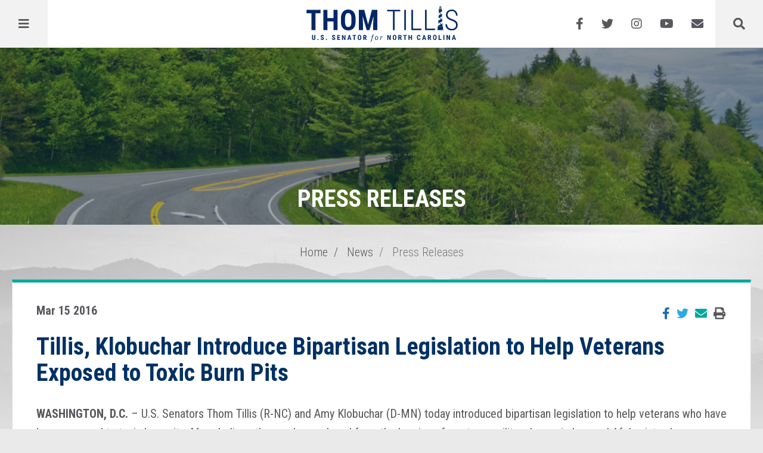

--- FILE ---
content_type: text/html; charset=UTF-8
request_url: https://www.tillis.senate.gov/2016/3/tillis-klobuchar-introduce-bipartisan-legislation-to-help-veterans-exposed-to-toxic-burn-pits
body_size: 5105
content:
<!DOCTYPE html>
<html class="no-js" lang="en">
<head>
    <meta http-equiv="X-UA-Compatible" content="IE=edge" />
	<title>Tillis, Klobuchar Introduce Bipartisan Legislation to Help Veterans Exposed to T...</title>
<meta name="description" content="The Helping Veterans Exposed to Burn Pits Act would create a center of excellence within the Department of Veterans Affairs (VA) in the prevention, diagnos...">
<meta name="viewport" content="width=device-width, initial-scale=1">
<link rel="canonical" href="https://www.tillis.senate.gov/2016/3/tillis-klobuchar-introduce-bipartisan-legislation-to-help-veterans-exposed-to-toxic-burn-pits">
<meta name="node-type" content="post">
<meta name="type" content="press-releases">
<meta name="posttype" content="press-releases">
<meta name="datewritten" content="2016-03-15T00:00:00">
<meta name="labels" content="veterans">
<meta property="article:published_time" content="2016-03-15T00:00:00-04:00">
<meta property="article:modified_time" content="2016-03-15T13:54:00-04:00">
<meta property="article:section" content="Press Releases">
<meta property="article:author" content>
<script>
    (function(i,s,o,g,r,a,m){i['GoogleAnalyticsObject']=r;i[r]=i[r]||function(){
    (i[r].q=i[r].q||[]).push(arguments)},i[r].l=1*new Date();a=s.createElement(o),
    m=s.getElementsByTagName(o)[0];a.async=1;a.src=g;m.parentNode.insertBefore(a,m)
    })(window,document,'script','https://www.google-analytics.com/analytics.js','ga');

    ga('create', 'UA-74924614-1', 'auto');
    ga('send', 'pageview');
</script>
<meta property="og:type" content="article">
<meta property="og:image" content="https://www.tillis.senate.gov/themes/tillis/assets/img/social/default.jpg">
<meta property="og:title" content="Tillis, Klobuchar Introduce Bipartisan Legislation to Help Veterans Exposed to Toxic Burn Pits">
<meta property="og:site_name" content="Thom Tillis, U.S. Senator for North Carolina">
<meta property="og:description" content="The Helping Veterans Exposed to Burn Pits Act would create a center of excellence within the Department of Veterans Affairs (VA) in the prevention, diagnosis, mitigation, treatment, and rehabilitation of health conditions relating to exposure to burn pits.">
<meta name="twitter:card" content="summary">
<meta name="twitter:title" content="Tillis, Klobuchar Introduce Bipartisan Legislation to Help Veterans Exposed to Toxic Burn Pits">
<meta name="twitter:description" content="The Helping Veterans Exposed to Burn Pits Act would create a center of excellence within the Department of Veterans Affairs (VA) in the prevention, diagnosis, mitigation, treatment, and rehabilitation of health conditions relating to exposure to burn pits.">
<meta name="twitter:image" content="https://www.tillis.senate.gov/themes/tillis/assets/img/social/default.jpg">

    <link media="all" type="text/css" rel="stylesheet" href="https://fonts.googleapis.com/css?family=Roboto+Condensed:300,300i,400,400i,700,700i"><link media="all" type="text/css" rel="stylesheet" integrity="sha384-DyZ88mC6Up2uqS4h/KRgHuoeGwBcD4Ng9SiP4dIRy0EXTlnuz47vAwmeGwVChigm" crossorigin="anonymous" href="https://use.fontawesome.com/releases/v5.15.4/css/all.css"><link media="all" type="text/css" rel="stylesheet" href="https://unpkg.com/aos@next/dist/aos.css"><link media="all" type="text/css" rel="stylesheet" href="https://www.tillis.senate.gov/themes/tillis/assets/compiled/theme.css?id=27735d2ef58abdaac716">
    <link media="all" type="text/css" rel="stylesheet" href="https://fonts.googleapis.com/css?family=Oswald:200,300,400,500,600,700">

    <script src="https://assets.adobedtm.com/566dc2d26e4f/f8d2f26c1eac/launch-3a705652822d.min.js" async></script>
</head>
<body>
    <a class="anchor" name="top"></a>
    	<div id="page-body">
		
<div class="copy-default">
    <div class="brand">
        <a href="#skip-to-content" class="skip-to">Skip to content</a>
<input id="megamenu-checkbox-menu" class="megamenu-checkbox" type="checkbox" />
<input id="megamenu-checkbox-search" class="megamenu-checkbox" type="checkbox" />
<div id="header">
    <div id="masthead">
        <a href="https://www.tillis.senate.gov" class="brand">
            <span class="title">Thom Tillis</span>
            <span class="subtitle">U.S. Senator for North Carolina</span>
        </a>
    </div>

        <a href="#skip-navigation" class="skip-to">Skip navigation</a>
    <div class="header-left">
        <div id="megamenu">
            <div class="megamenu-button">
                <label href="#megamenu-content" for="megamenu-checkbox-menu" aria-label="Menu" aria-controls="navigation"><i class="fas fa-bars" title="Menu"><span class="sr-only"> Menu</span></i></label>
            </div>
            <div id="megamenu-content">
                <div class="container">
                    <div class="megamenu-search">
                        <form action="https://www.tillis.senate.gov/search">
                            <label for="megamenu-search-input" class="sr-only">Search Terms</label>
                            <input type="search" name="q" id="megamenu-search-input" placeholder="Search" />
                            <button type="submit"><i class="fas fa-search"></i><span class="sr-only"> Search</span></button>
                        </form>
                    </div>

                    <div class="megamenu-menu">
                        <div class="menu-panel menu-panel-level-0">
            <div class="menu-item dropdown">
             <div class="menu-toggle">                 <a href="https://www.tillis.senate.gov/results">Results</a>
                                    <button class="collapsed" data-toggle="collapse" data-target="#menu-0-0"><i class="fas" title="Toggle Submenu"><span class="sr-only">Toggle Submenu</span></i></button>
                             </div>                                             <div id="menu-0-0" class="collapse" aria-expanded="false">
                    <div class="menu-panel menu-panel-level-1">
                                            <div class="menu-item"><a href="https://www.tillis.senate.gov/agriculture">Agriculture &amp; Rural Prosperity</a></div>
                                            <div class="menu-item"><a href="https://www.tillis.senate.gov/climate-change">Climate &amp; Conservation</a></div>
                                            <div class="menu-item"><a href="https://www.tillis.senate.gov/constituent-services">Constituent Services</a></div>
                                            <div class="menu-item"><a href="https://www.tillis.senate.gov/economy-and-jobs">Economy &amp; Jobs</a></div>
                                            <div class="menu-item"><a href="https://www.tillis.senate.gov/education">Education &amp; Family</a></div>
                                            <div class="menu-item"><a href="https://www.tillis.senate.gov/health-care">Health Care</a></div>
                                            <div class="menu-item"><a href="https://www.tillis.senate.gov/human-rights">Human Rights</a></div>
                                            <div class="menu-item"><a href="https://www.tillis.senate.gov/immigration">Immigration &amp; Border Security</a></div>
                                            <div class="menu-item"><a href="https://www.tillis.senate.gov/infrastructure">Infrastructure</a></div>
                                            <div class="menu-item"><a href="https://www.tillis.senate.gov/judiciary">Judiciary</a></div>
                                            <div class="menu-item"><a href="https://www.tillis.senate.gov/criminal-justice-reform">Law Enforcement &amp; Crime</a></div>
                                            <div class="menu-item"><a href="https://www.tillis.senate.gov/military">Military</a></div>
                                            <div class="menu-item"><a href="https://www.tillis.senate.gov/national-security">National Security</a></div>
                                            <div class="menu-item"><a href="https://www.tillis.senate.gov/veterans">Veterans</a></div>
                                            </div>
                </div>
                    </div>
            <div class="menu-item dropdown">
             <div class="menu-toggle">                 <a href="https://www.tillis.senate.gov/about">About</a>
                                    <button class="collapsed" data-toggle="collapse" data-target="#menu-1-1"><i class="fas" title="Toggle Submenu"><span class="sr-only">Toggle Submenu</span></i></button>
                             </div>                                             <div id="menu-1-1" class="collapse" aria-expanded="false">
                    <div class="menu-panel menu-panel-level-2">
                                            <div class="menu-item"><a href="https://www.tillis.senate.gov/about-thom">Meet Thom</a></div>
                                            </div>
                </div>
                    </div>
            <div class="menu-item dropdown">
             <div class="menu-toggle">                 <a href="https://www.tillis.senate.gov/services">Services</a>
                                    <button class="collapsed" data-toggle="collapse" data-target="#menu-2-2"><i class="fas" title="Toggle Submenu"><span class="sr-only">Toggle Submenu</span></i></button>
                             </div>                                             <div id="menu-2-2" class="collapse" aria-expanded="false">
                    <div class="menu-panel menu-panel-level-3">
                                            <div class="menu-item"><a href="https://www.tillis.senate.gov/meetings">Schedule A Meeting</a></div>
                                            <div class="menu-item"><a href="https://www.tillis.senate.gov/casework">Casework</a></div>
                                            <div class="menu-item"><a href="https://www.tillis.senate.gov/visiting-dc">Visiting D.C.</a></div>
                                            <div class="menu-item"><a href="https://www.tillis.senate.gov/flag-requests">Flag Requests</a></div>
                                            <div class="menu-item"><a href="https://www.tillis.senate.gov/for-students">For Students</a></div>
                                            <div class="menu-item"><a href="https://www.tillis.senate.gov/grants">Federal Grants</a></div>
                                            <div class="menu-item"><a href="https://www.tillis.senate.gov/request-a-letter">Request A Note From Thom: Special Recognitions</a></div>
                                            <div class="menu-item"><a href="https://www.tillis.senate.gov/disaster-preparedness">Natural Disaster Preparedness and Relief</a></div>
                                            <div class="menu-item"><a href="https://www.tillis.senate.gov/ts-helene">Helene Resources</a></div>
                                            </div>
                </div>
                    </div>
            <div class="menu-item dropdown">
             <div class="menu-toggle">                 <a href="https://www.tillis.senate.gov/news">News</a>
                                    <button class="collapsed" data-toggle="collapse" data-target="#menu-3-3"><i class="fas" title="Toggle Submenu"><span class="sr-only">Toggle Submenu</span></i></button>
                             </div>                                             <div id="menu-3-3" class="collapse" aria-expanded="false">
                    <div class="menu-panel menu-panel-level-4">
                                            <div class="menu-item"><a href="https://www.tillis.senate.gov/press-releases">Press Releases</a></div>
                                            </div>
                </div>
                    </div>
            <div class="menu-item dropdown">
             <div class="menu-toggle">                 <a href="https://www.tillis.senate.gov/contact">Contact</a>
                                    <button class="collapsed" data-toggle="collapse" data-target="#menu-4-4"><i class="fas" title="Toggle Submenu"><span class="sr-only">Toggle Submenu</span></i></button>
                             </div>                                             <div id="menu-4-4" class="collapse" aria-expanded="false">
                    <div class="menu-panel menu-panel-level-5">
                                            <div class="menu-item"><a href="https://www.tillis.senate.gov/email-me">Email Me</a></div>
                                            <div class="menu-item"><a href="https://www.tillis.senate.gov/office-locations">Office Locations</a></div>
                                            <div class="menu-item"><a href="https://www.tillis.senate.gov/newsletter-signup">Newsletter Signup</a></div>
                                            </div>
                </div>
                    </div>
    </div>
                    </div>
                </div>
            </div>
        </div>
        <div id="headermenu"></div>
    </div>
    <div class="header-right">
        <div id="headersocial">
            <div class="social-links">
                                <div class="social-link facebook"><a href="https://www.facebook.com/SenatorThomTillis" target="_blank"><i class="fab fa-facebook-f" title="Facebook"><span class="sr-only">Facebook</span></i></a></div>                <div class="social-link twitter"><a href="https://twitter.com/senthomtillis" target="_blank"><i class="fab fa-twitter" title="Twitter"><span class="sr-only">Twitter</span></i></a></div>                <div class="social-link instagram"><a href="https://instagram.com/senthomtillis/" target="_blank"><i class="fab fa-instagram" title="Instagram"><span class="sr-only">Instagram</span></i></a></div>                <div class="social-link youtube"><a href="https://www.youtube.com/channel/UCUD9VGV4SSGWjGdbn37Ea2w" target="_blank"><i class="fab fa-youtube" title="YouTube"><span class="sr-only">YouTube</span></i></a></div>                <div class="social-link newsletter"><a href="https://www.tillis.senate.gov/newsletter-signup"><i class="fas fa-envelope" title="Newsletter Signup">  </i></a></div>
            </div>
        </div>
        <div id="sitesearch">
            <div class="megamenu-button">
                <label for="megamenu-checkbox-search" aria-label="Menu" aria-controls="navigation"><i class="fas fa-search" title="Search"><span class="sr-only">Search</span></i></label>
            </div>
            <div id="sitesearch-content"></div>
        </div>
    </div>
        <a class="anchor" name="skip-navigation"></a>
</div>

<a class="anchor" name="skip-to-content"></a>
    </div>

    <header id="pageheader">
        <h1>Press Releases</h1>
    </header>

    <div id="copy">
        <div id="breadcrumb">
            <div class="container">
                <ol class="breadcrumb">
                                            <li class="breadcrumb-item">
                            <a href="https://www.tillis.senate.gov/home">Home</a>
                        </li>
                                            <li class="breadcrumb-item">
                            <a href="https://www.tillis.senate.gov/news">News</a>
                        </li>
                                            <li class="breadcrumb-item active">
                            <a href="https://www.tillis.senate.gov/press-releases">Press Releases</a>
                        </li>
                                    </ol>
            </div>
        </div>
        <div class="container-fluid copy-container">
            <div id="content"><article class="post element" data-id="16EB897B-4CD0-4B4B-8727-4360A62AA155">
    <header class="clearfix">
        <div class="header-top clearfix">
            <div class="pull-left">
                <h2 class="element-date">Mar 15 2016</h2>
            </div>
            <div class="pull-right">
                <div class="actions">
                    <div class="ssk-group ssk-sm" data-url="https://www.tillis.senate.gov/2016/3/tillis-klobuchar-introduce-bipartisan-legislation-to-help-veterans-exposed-to-toxic-burn-pits">
                        <a href="" class="ssk ssk-icon facebook"><i class="fab fa-facebook-f" title="Facebook"></i></a>
                        <a href="" class="ssk ssk-icon twitter"><i class="fab fa-twitter" title="Twitter"></i></a>
                        <a href="" class="ssk ssk-icon email"><i class="fas fa-envelope" title="E-mail"></i></a>
                        <a href="" class="ssk ssk-icon print" onclick="window.print();"><i class="fas fa-print" title="Print"></i></a>
                    </div>
                </div>
            </div>
        </div>
        <div class="header-content">
            <h1 class="element-title"><a href="https://www.tillis.senate.gov/2016/3/tillis-klobuchar-introduce-bipartisan-legislation-to-help-veterans-exposed-to-toxic-burn-pits">Tillis, Klobuchar Introduce Bipartisan Legislation to Help Veterans Exposed to Toxic Burn Pits</a></h1>
        </div>
    </header>
                <div class="element-content"><p class="p1"><span class="s1"><b>WASHINGTON, D.C.</b>&nbsp;&ndash; U.S. Senators Thom Tillis (R-NC) and Amy Klobuchar (D-MN) today introduced bipartisan legislation to help veterans who have been exposed to toxic burn pits. Many believe the smoke produced from the burning of waste on military bases in Iraq and Afghanistan has exposed servicemembers to harmful substances. Items such as plastics, aerosol cans, electronic equipment, human waste, metal containers, tires, and batteries are thrown into these open pits, sometimes doused with jet fuel, and set ablaze. Health effects from exposure to chemicals found in burn pits may include cancer, neurological effects, reproductive effects, respiratory toxicity, and cardiovascular toxicity.</span></p>
<p class="p1"><span class="s1">The <i>Helping Veterans Exposed to Burn Pits Act</i> would create a center of excellence within the Department of Veterans Affairs (VA) in the prevention, diagnosis, mitigation, treatment, and rehabilitation of health conditions relating to exposure to burn pits.</span></p>
<p class="p1"><span class="s1">&ldquo;The smoke from burn pits in Afghanistan and Iraq exposed American servicemembers to harmful substances, and we have a moral obligation to provide them with care for health complications that developed as a result,&rdquo; <b>said Senator Tillis.</b>&nbsp;&ldquo;This bipartisan bill moves our nation closer to fulfilling that obligation by creating a center of excellence within the VA to assist in the diagnosis, treatment and rehabilitation for veterans exposed to toxic burn pits.&rdquo;</span><span class="s1">&nbsp;</span></p>
<p class="p1"><span class="s1">&ldquo;</span><span class="s2">&lrm;</span><span class="s1">Veterans who fought on the front lines in Iraq and Afghanistan are coming home with major health complications that could be linked to their&nbsp;exposure to toxic burn pits,"&nbsp;<b>said Senator Klobuchar. </b>&ldquo;Our bipartisan bill will help address the health needs of veterans who have fallen ill after being exposed to burn pits. It&rsquo;s clear we need to do more to make sure that all veterans get the care and support they need when they return home from the battlefield.&rdquo;</span></p>
<p class="p1"><span class="s1">This legislation has been endorsed by the Iraq and Afghanistan Veterans of America, Sergeant Sullivan Center, American Lung Association, American Thoracic Society, and the Coalition for Pulmonary Fibrosis.<br /> </span></p>
<p class="p1"><span class="s1">Tillis is a member of the Senate Committee on Veterans&rsquo; Affairs and has co-introduced 7 bipartisan bills that have been referred to the committee, which are aimed at improving health care services at the VA and increasing educational opportunities for veterans and their family members.</span></p>
<p class="p1"><span class="s1"> Klobuchar also has worked in a bipartisan manner to modernize G.I. Bill benefits for our troops and to strengthen funding veterans&rsquo; health care, including service related injuries related to Agent Orange exposure. She has also authored bipartisan bills on behalf of our nation&rsquo;s veterans and their families to expand job training and employment opportunities and to reduce veterans&rsquo; homelessness.</span><span class="s1">&nbsp;</span></p>
<p class="p1" style="text-align: center;"><span class="s1"><i>###</i></span></p></div>
            <div class="element-nodecontents">
        
    </div>
            <div class="element-link"><a href="https://www.tillis.senate.gov/2016/3/tillis-klobuchar-introduce-bipartisan-legislation-to-help-veterans-exposed-to-toxic-burn-pits">https://www.tillis.senate.gov/2016/3/tillis-klobuchar-introduce-bipartisan-legislation-to-help-veterans-exposed-to-toxic-burn-pits</a></div>
    </article>
</div>
        </div>
    </div>

    <footer id="pagefooter">
    <div class="container">
        <div class="footerlogo"></div>
        <ul class="footermenu">
    <li><a href="https://www.tillis.senate.gov">Home</a></li>
    <li><a href="https://www.tillis.senate.gov/email-me">Contact</a></li>
    <li><a href="https://www.tillis.senate.gov/privacy-policy">Privacy</a></li>
</ul>
<ul class="footersocial">
    <li class="social-link facebook"><a href="https://www.facebook.com/SenatorThomTillis" target="_blank"><i class="fab fa-facebook-f" title="Facebook"><span class="sr-only">Facebook</span></i></a></li>    <li class="social-link twitter"><a href="https://twitter.com/senthomtillis" target="_blank"><i class="fab fa-twitter" title="Twitter"><span class="sr-only">Twitter</span></i></a></li>    <li class="social-link instagram"><a href="https://instagram.com/senthomtillis/" target="_blank"><i class="fab fa-instagram" title="Instagram"><span class="sr-only">Instagram</span></i></a></li>    <li class="social-link youtube"><a href="https://www.youtube.com/channel/UCUD9VGV4SSGWjGdbn37Ea2w" target="_blank"><i class="fab fa-youtube" title="YouTube"><span class="sr-only">YouTube</span></i></a></li></ul>
    </div>
</footer>
</div>

	</div>

	<script src="https://cdnjs.cloudflare.com/ajax/libs/modernizr/2.8.3/modernizr.min.js"></script><script src="https://cdnjs.cloudflare.com/ajax/libs/jquery/1.12.4/jquery.min.js"></script><script src="https://unpkg.com/aos@next/dist/aos.js"></script><script src="https://cdn.jsdelivr.net/npm/vanilla-lazyload@11.0.6/dist/lazyload.min.js"></script><script src="https://www.tillis.senate.gov/themes/tillis/assets/compiled/theme.js?id=3fddf87ff7e3449f37aa"></script>
    
    <!-- START OF SmartSource Data Collector TAG -->
<script src="/wt_sdc/tillis_webtrends.load.js" type="text/javascript"></script>

<noscript>
<div><img alt="DCSIMG" id="DCSIMG" width="1" height="1" src="//statse.webtrendslive.com/dcs22226qjj7mr0zfbejz5ebb_4y3f/njs.gif?dcsuri=/nojavascript&amp;WT.js=No&amp;WT.tv=10.4.0&amp;dcssip=www.tillis.senate.gov"/></div>
</noscript>
<!-- END OF SmartSource Data Collector TAG -->
</body>
</html>


--- FILE ---
content_type: text/css
request_url: https://www.tillis.senate.gov/themes/tillis/assets/compiled/theme.css?id=27735d2ef58abdaac716
body_size: 34866
content:
/*!
 * Generated using the Bootstrap Customizer (https://getbootstrap.com/docs/3.4/customize/)
 *//*!
 * Bootstrap v3.4.1 (https://getbootstrap.com/)
 * Copyright 2011-2019 Twitter, Inc.
 * Licensed under MIT (https://github.com/twbs/bootstrap/blob/master/LICENSE)
 *//*! normalize.css v3.0.3 | MIT License | github.com/necolas/normalize.css */html{font-family:sans-serif;-ms-text-size-adjust:100%;-webkit-text-size-adjust:100%}body{margin:0}article,aside,details,figcaption,figure,footer,header,hgroup,main,menu,nav,section,summary{display:block}audio,canvas,progress,video{display:inline-block;vertical-align:baseline}audio:not([controls]){display:none;height:0}[hidden],template{display:none}a{background-color:transparent}a:active,a:hover{outline:0}abbr[title]{border-bottom:none;text-decoration:underline;text-decoration:underline dotted}b,strong{font-weight:700}dfn{font-style:italic}h1{font-size:2em;margin:.67em 0}mark{background:#ff0;color:#000}small{font-size:80%}sub,sup{font-size:75%;line-height:0;position:relative;vertical-align:baseline}sup{top:-.5em}sub{bottom:-.25em}img{border:0}svg:not(:root){overflow:hidden}figure{margin:1em 40px}hr{-webkit-box-sizing:content-box;-moz-box-sizing:content-box;box-sizing:content-box;height:0}pre{overflow:auto}code,kbd,pre,samp{font-family:monospace,monospace;font-size:1em}button,input,optgroup,select,textarea{color:inherit;font:inherit;margin:0}button{overflow:visible}button,select{text-transform:none}button,html input[type=button],input[type=reset],input[type=submit]{-webkit-appearance:button;cursor:pointer}button[disabled],html input[disabled]{cursor:default}button::-moz-focus-inner,input::-moz-focus-inner{border:0;padding:0}input{line-height:normal}input[type=checkbox],input[type=radio]{-webkit-box-sizing:border-box;-moz-box-sizing:border-box;box-sizing:border-box;padding:0}input[type=number]::-webkit-inner-spin-button,input[type=number]::-webkit-outer-spin-button{height:auto}input[type=search]{-webkit-appearance:textfield;-webkit-box-sizing:content-box;-moz-box-sizing:content-box;box-sizing:content-box}input[type=search]::-webkit-search-cancel-button,input[type=search]::-webkit-search-decoration{-webkit-appearance:none}fieldset{border:1px solid silver;margin:0 2px;padding:.35em .625em .75em}legend{border:0;padding:0}textarea{overflow:auto}optgroup{font-weight:700}table{border-collapse:collapse;border-spacing:0}td,th{padding:0}/*! Source: https://github.com/h5bp/html5-boilerplate/blob/master/src/css/main.css */@media print{*,:after,:before{color:#000!important;text-shadow:none!important;background:0 0!important;-webkit-box-shadow:none!important;box-shadow:none!important}a,a:visited{text-decoration:underline}a[href]:after{content:" (" attr(href) ")"}abbr[title]:after{content:" (" attr(title) ")"}a[href^="#"]:after,a[href^="javascript:"]:after{content:""}blockquote,pre{border:1px solid #999;page-break-inside:avoid}thead{display:table-header-group}img,tr{page-break-inside:avoid}img{max-width:100%!important}h2,h3,p{orphans:3;widows:3}h2,h3{page-break-after:avoid}.navbar{display:none}.btn>.caret,.dropup>.btn>.caret{border-top-color:#000!important}.label{border:1px solid #000}.table{border-collapse:collapse!important}.table td,.table th{background-color:#fff!important}.table-bordered td,.table-bordered th{border:1px solid #ddd!important}}@font-face{font-family:"Glyphicons Halflings";src:url(../fonts/glyphicons-halflings-regular.eot);src:url(../fonts/glyphicons-halflings-regular.eot?#iefix) format("embedded-opentype"),url(../fonts/glyphicons-halflings-regular.woff2) format("woff2"),url(../fonts/glyphicons-halflings-regular.woff) format("woff"),url(../fonts/glyphicons-halflings-regular.ttf) format("truetype"),url(../fonts/glyphicons-halflings-regular.svg#glyphicons_halflingsregular) format("svg")}.glyphicon{position:relative;top:1px;display:inline-block;font-family:"Glyphicons Halflings";font-style:normal;font-weight:400;line-height:1;-webkit-font-smoothing:antialiased;-moz-osx-font-smoothing:grayscale}.glyphicon-asterisk:before{content:"\002a"}.glyphicon-plus:before{content:"\002b"}.glyphicon-eur:before,.glyphicon-euro:before{content:"\20ac"}.glyphicon-minus:before{content:"\2212"}.glyphicon-cloud:before{content:"\2601"}.glyphicon-envelope:before{content:"\2709"}.glyphicon-pencil:before{content:"\270f"}.glyphicon-glass:before{content:"\e001"}.glyphicon-music:before{content:"\e002"}.glyphicon-search:before{content:"\e003"}.glyphicon-heart:before{content:"\e005"}.glyphicon-star:before{content:"\e006"}.glyphicon-star-empty:before{content:"\e007"}.glyphicon-user:before{content:"\e008"}.glyphicon-film:before{content:"\e009"}.glyphicon-th-large:before{content:"\e010"}.glyphicon-th:before{content:"\e011"}.glyphicon-th-list:before{content:"\e012"}.glyphicon-ok:before{content:"\e013"}.glyphicon-remove:before{content:"\e014"}.glyphicon-zoom-in:before{content:"\e015"}.glyphicon-zoom-out:before{content:"\e016"}.glyphicon-off:before{content:"\e017"}.glyphicon-signal:before{content:"\e018"}.glyphicon-cog:before{content:"\e019"}.glyphicon-trash:before{content:"\e020"}.glyphicon-home:before{content:"\e021"}.glyphicon-file:before{content:"\e022"}.glyphicon-time:before{content:"\e023"}.glyphicon-road:before{content:"\e024"}.glyphicon-download-alt:before{content:"\e025"}.glyphicon-download:before{content:"\e026"}.glyphicon-upload:before{content:"\e027"}.glyphicon-inbox:before{content:"\e028"}.glyphicon-play-circle:before{content:"\e029"}.glyphicon-repeat:before{content:"\e030"}.glyphicon-refresh:before{content:"\e031"}.glyphicon-list-alt:before{content:"\e032"}.glyphicon-lock:before{content:"\e033"}.glyphicon-flag:before{content:"\e034"}.glyphicon-headphones:before{content:"\e035"}.glyphicon-volume-off:before{content:"\e036"}.glyphicon-volume-down:before{content:"\e037"}.glyphicon-volume-up:before{content:"\e038"}.glyphicon-qrcode:before{content:"\e039"}.glyphicon-barcode:before{content:"\e040"}.glyphicon-tag:before{content:"\e041"}.glyphicon-tags:before{content:"\e042"}.glyphicon-book:before{content:"\e043"}.glyphicon-bookmark:before{content:"\e044"}.glyphicon-print:before{content:"\e045"}.glyphicon-camera:before{content:"\e046"}.glyphicon-font:before{content:"\e047"}.glyphicon-bold:before{content:"\e048"}.glyphicon-italic:before{content:"\e049"}.glyphicon-text-height:before{content:"\e050"}.glyphicon-text-width:before{content:"\e051"}.glyphicon-align-left:before{content:"\e052"}.glyphicon-align-center:before{content:"\e053"}.glyphicon-align-right:before{content:"\e054"}.glyphicon-align-justify:before{content:"\e055"}.glyphicon-list:before{content:"\e056"}.glyphicon-indent-left:before{content:"\e057"}.glyphicon-indent-right:before{content:"\e058"}.glyphicon-facetime-video:before{content:"\e059"}.glyphicon-picture:before{content:"\e060"}.glyphicon-map-marker:before{content:"\e062"}.glyphicon-adjust:before{content:"\e063"}.glyphicon-tint:before{content:"\e064"}.glyphicon-edit:before{content:"\e065"}.glyphicon-share:before{content:"\e066"}.glyphicon-check:before{content:"\e067"}.glyphicon-move:before{content:"\e068"}.glyphicon-step-backward:before{content:"\e069"}.glyphicon-fast-backward:before{content:"\e070"}.glyphicon-backward:before{content:"\e071"}.glyphicon-play:before{content:"\e072"}.glyphicon-pause:before{content:"\e073"}.glyphicon-stop:before{content:"\e074"}.glyphicon-forward:before{content:"\e075"}.glyphicon-fast-forward:before{content:"\e076"}.glyphicon-step-forward:before{content:"\e077"}.glyphicon-eject:before{content:"\e078"}.glyphicon-chevron-left:before{content:"\e079"}.glyphicon-chevron-right:before{content:"\e080"}.glyphicon-plus-sign:before{content:"\e081"}.glyphicon-minus-sign:before{content:"\e082"}.glyphicon-remove-sign:before{content:"\e083"}.glyphicon-ok-sign:before{content:"\e084"}.glyphicon-question-sign:before{content:"\e085"}.glyphicon-info-sign:before{content:"\e086"}.glyphicon-screenshot:before{content:"\e087"}.glyphicon-remove-circle:before{content:"\e088"}.glyphicon-ok-circle:before{content:"\e089"}.glyphicon-ban-circle:before{content:"\e090"}.glyphicon-arrow-left:before{content:"\e091"}.glyphicon-arrow-right:before{content:"\e092"}.glyphicon-arrow-up:before{content:"\e093"}.glyphicon-arrow-down:before{content:"\e094"}.glyphicon-share-alt:before{content:"\e095"}.glyphicon-resize-full:before{content:"\e096"}.glyphicon-resize-small:before{content:"\e097"}.glyphicon-exclamation-sign:before{content:"\e101"}.glyphicon-gift:before{content:"\e102"}.glyphicon-leaf:before{content:"\e103"}.glyphicon-fire:before{content:"\e104"}.glyphicon-eye-open:before{content:"\e105"}.glyphicon-eye-close:before{content:"\e106"}.glyphicon-warning-sign:before{content:"\e107"}.glyphicon-plane:before{content:"\e108"}.glyphicon-calendar:before{content:"\e109"}.glyphicon-random:before{content:"\e110"}.glyphicon-comment:before{content:"\e111"}.glyphicon-magnet:before{content:"\e112"}.glyphicon-chevron-up:before{content:"\e113"}.glyphicon-chevron-down:before{content:"\e114"}.glyphicon-retweet:before{content:"\e115"}.glyphicon-shopping-cart:before{content:"\e116"}.glyphicon-folder-close:before{content:"\e117"}.glyphicon-folder-open:before{content:"\e118"}.glyphicon-resize-vertical:before{content:"\e119"}.glyphicon-resize-horizontal:before{content:"\e120"}.glyphicon-hdd:before{content:"\e121"}.glyphicon-bullhorn:before{content:"\e122"}.glyphicon-bell:before{content:"\e123"}.glyphicon-certificate:before{content:"\e124"}.glyphicon-thumbs-up:before{content:"\e125"}.glyphicon-thumbs-down:before{content:"\e126"}.glyphicon-hand-right:before{content:"\e127"}.glyphicon-hand-left:before{content:"\e128"}.glyphicon-hand-up:before{content:"\e129"}.glyphicon-hand-down:before{content:"\e130"}.glyphicon-circle-arrow-right:before{content:"\e131"}.glyphicon-circle-arrow-left:before{content:"\e132"}.glyphicon-circle-arrow-up:before{content:"\e133"}.glyphicon-circle-arrow-down:before{content:"\e134"}.glyphicon-globe:before{content:"\e135"}.glyphicon-wrench:before{content:"\e136"}.glyphicon-tasks:before{content:"\e137"}.glyphicon-filter:before{content:"\e138"}.glyphicon-briefcase:before{content:"\e139"}.glyphicon-fullscreen:before{content:"\e140"}.glyphicon-dashboard:before{content:"\e141"}.glyphicon-paperclip:before{content:"\e142"}.glyphicon-heart-empty:before{content:"\e143"}.glyphicon-link:before{content:"\e144"}.glyphicon-phone:before{content:"\e145"}.glyphicon-pushpin:before{content:"\e146"}.glyphicon-usd:before{content:"\e148"}.glyphicon-gbp:before{content:"\e149"}.glyphicon-sort:before{content:"\e150"}.glyphicon-sort-by-alphabet:before{content:"\e151"}.glyphicon-sort-by-alphabet-alt:before{content:"\e152"}.glyphicon-sort-by-order:before{content:"\e153"}.glyphicon-sort-by-order-alt:before{content:"\e154"}.glyphicon-sort-by-attributes:before{content:"\e155"}.glyphicon-sort-by-attributes-alt:before{content:"\e156"}.glyphicon-unchecked:before{content:"\e157"}.glyphicon-expand:before{content:"\e158"}.glyphicon-collapse-down:before{content:"\e159"}.glyphicon-collapse-up:before{content:"\e160"}.glyphicon-log-in:before{content:"\e161"}.glyphicon-flash:before{content:"\e162"}.glyphicon-log-out:before{content:"\e163"}.glyphicon-new-window:before{content:"\e164"}.glyphicon-record:before{content:"\e165"}.glyphicon-save:before{content:"\e166"}.glyphicon-open:before{content:"\e167"}.glyphicon-saved:before{content:"\e168"}.glyphicon-import:before{content:"\e169"}.glyphicon-export:before{content:"\e170"}.glyphicon-send:before{content:"\e171"}.glyphicon-floppy-disk:before{content:"\e172"}.glyphicon-floppy-saved:before{content:"\e173"}.glyphicon-floppy-remove:before{content:"\e174"}.glyphicon-floppy-save:before{content:"\e175"}.glyphicon-floppy-open:before{content:"\e176"}.glyphicon-credit-card:before{content:"\e177"}.glyphicon-transfer:before{content:"\e178"}.glyphicon-cutlery:before{content:"\e179"}.glyphicon-header:before{content:"\e180"}.glyphicon-compressed:before{content:"\e181"}.glyphicon-earphone:before{content:"\e182"}.glyphicon-phone-alt:before{content:"\e183"}.glyphicon-tower:before{content:"\e184"}.glyphicon-stats:before{content:"\e185"}.glyphicon-sd-video:before{content:"\e186"}.glyphicon-hd-video:before{content:"\e187"}.glyphicon-subtitles:before{content:"\e188"}.glyphicon-sound-stereo:before{content:"\e189"}.glyphicon-sound-dolby:before{content:"\e190"}.glyphicon-sound-5-1:before{content:"\e191"}.glyphicon-sound-6-1:before{content:"\e192"}.glyphicon-sound-7-1:before{content:"\e193"}.glyphicon-copyright-mark:before{content:"\e194"}.glyphicon-registration-mark:before{content:"\e195"}.glyphicon-cloud-download:before{content:"\e197"}.glyphicon-cloud-upload:before{content:"\e198"}.glyphicon-tree-conifer:before{content:"\e199"}.glyphicon-tree-deciduous:before{content:"\e200"}.glyphicon-cd:before{content:"\e201"}.glyphicon-save-file:before{content:"\e202"}.glyphicon-open-file:before{content:"\e203"}.glyphicon-level-up:before{content:"\e204"}.glyphicon-copy:before{content:"\e205"}.glyphicon-paste:before{content:"\e206"}.glyphicon-alert:before{content:"\e209"}.glyphicon-equalizer:before{content:"\e210"}.glyphicon-king:before{content:"\e211"}.glyphicon-queen:before{content:"\e212"}.glyphicon-pawn:before{content:"\e213"}.glyphicon-bishop:before{content:"\e214"}.glyphicon-knight:before{content:"\e215"}.glyphicon-baby-formula:before{content:"\e216"}.glyphicon-tent:before{content:"\26fa"}.glyphicon-blackboard:before{content:"\e218"}.glyphicon-bed:before{content:"\e219"}.glyphicon-apple:before{content:"\f8ff"}.glyphicon-erase:before{content:"\e221"}.glyphicon-hourglass:before{content:"\231b"}.glyphicon-lamp:before{content:"\e223"}.glyphicon-duplicate:before{content:"\e224"}.glyphicon-piggy-bank:before{content:"\e225"}.glyphicon-scissors:before{content:"\e226"}.glyphicon-bitcoin:before{content:"\e227"}.glyphicon-btc:before{content:"\e227"}.glyphicon-xbt:before{content:"\e227"}.glyphicon-yen:before{content:"\00a5"}.glyphicon-jpy:before{content:"\00a5"}.glyphicon-ruble:before{content:"\20bd"}.glyphicon-rub:before{content:"\20bd"}.glyphicon-scale:before{content:"\e230"}.glyphicon-ice-lolly:before{content:"\e231"}.glyphicon-ice-lolly-tasted:before{content:"\e232"}.glyphicon-education:before{content:"\e233"}.glyphicon-option-horizontal:before{content:"\e234"}.glyphicon-option-vertical:before{content:"\e235"}.glyphicon-menu-hamburger:before{content:"\e236"}.glyphicon-modal-window:before{content:"\e237"}.glyphicon-oil:before{content:"\e238"}.glyphicon-grain:before{content:"\e239"}.glyphicon-sunglasses:before{content:"\e240"}.glyphicon-text-size:before{content:"\e241"}.glyphicon-text-color:before{content:"\e242"}.glyphicon-text-background:before{content:"\e243"}.glyphicon-object-align-top:before{content:"\e244"}.glyphicon-object-align-bottom:before{content:"\e245"}.glyphicon-object-align-horizontal:before{content:"\e246"}.glyphicon-object-align-left:before{content:"\e247"}.glyphicon-object-align-vertical:before{content:"\e248"}.glyphicon-object-align-right:before{content:"\e249"}.glyphicon-triangle-right:before{content:"\e250"}.glyphicon-triangle-left:before{content:"\e251"}.glyphicon-triangle-bottom:before{content:"\e252"}.glyphicon-triangle-top:before{content:"\e253"}.glyphicon-console:before{content:"\e254"}.glyphicon-superscript:before{content:"\e255"}.glyphicon-subscript:before{content:"\e256"}.glyphicon-menu-left:before{content:"\e257"}.glyphicon-menu-right:before{content:"\e258"}.glyphicon-menu-down:before{content:"\e259"}.glyphicon-menu-up:before{content:"\e260"}*{-webkit-box-sizing:border-box;-moz-box-sizing:border-box;box-sizing:border-box}:after,:before{-webkit-box-sizing:border-box;-moz-box-sizing:border-box;box-sizing:border-box}html{font-size:10px;-webkit-tap-highlight-color:transparent}body{font-family:"Roboto Condensed","Helvetica Neue",Helvetica,Arial,sans-serif;font-size:20px;line-height:1.6;color:#56585c;background-color:#eaeaea}button,input,select,textarea{font-family:inherit;font-size:inherit;line-height:inherit}a{color:#2469b1;text-decoration:none}a:focus,a:hover{color:#174371;text-decoration:none}a:focus{outline:5px auto -webkit-focus-ring-color;outline-offset:-2px}figure{margin:0}img{vertical-align:middle}.carousel-inner>.item>a>img,.carousel-inner>.item>img,.img-responsive,.thumbnail a>img,.thumbnail>img{display:block;max-width:100%;height:auto}.img-rounded{border-radius:3px}.img-thumbnail{padding:4px;line-height:1.6;background-color:#eaeaea;border:1px solid #ccc;border-radius:3px;-webkit-transition:all .2s ease-in-out;-o-transition:all .2s ease-in-out;transition:all .2s ease-in-out;display:inline-block;max-width:100%;height:auto}.img-circle{border-radius:50%}hr{margin-top:32px;margin-bottom:32px;border:0;border-top:1px solid #eee}.sr-only{position:absolute;width:1px;height:1px;padding:0;margin:-1px;overflow:hidden;clip:rect(0,0,0,0);border:0}.sr-only-focusable:active,.sr-only-focusable:focus{position:static;width:auto;height:auto;margin:0;overflow:visible;clip:auto}[role=button]{cursor:pointer}.h1,.h2,.h3,.h4,.h5,.h6,h1,h2,h3,h4,h5,h6{font-family:inherit;font-weight:700;line-height:1.1;color:inherit}.h1 .small,.h1 small,.h2 .small,.h2 small,.h3 .small,.h3 small,.h4 .small,.h4 small,.h5 .small,.h5 small,.h6 .small,.h6 small,h1 .small,h1 small,h2 .small,h2 small,h3 .small,h3 small,h4 .small,h4 small,h5 .small,h5 small,h6 .small,h6 small{font-weight:400;line-height:1;color:#777}.h1,.h2,.h3,h1,h2,h3{margin-top:32px;margin-bottom:16px}.h1 .small,.h1 small,.h2 .small,.h2 small,.h3 .small,.h3 small,h1 .small,h1 small,h2 .small,h2 small,h3 .small,h3 small{font-size:65%}.h4,.h5,.h6,h4,h5,h6{margin-top:16px;margin-bottom:16px}.h4 .small,.h4 small,.h5 .small,.h5 small,.h6 .small,.h6 small,h4 .small,h4 small,h5 .small,h5 small,h6 .small,h6 small{font-size:75%}.h1,h1{font-size:50px}.h2,h2{font-size:40px}.h3,h3{font-size:36px}.h4,h4{font-size:28px}.h5,h5{font-size:20px}.h6,h6{font-size:17px}p{margin:0 0 16px}.lead{margin-bottom:32px;font-size:23px;font-weight:300;line-height:1.4}@media (min-width:768px){.lead{font-size:30px}}.small,small{font-size:85%}.mark,mark{padding:.2em;background-color:#fcf8e3}.text-left{text-align:left}.text-right{text-align:right}.text-center{text-align:center}.text-justify{text-align:justify}.text-nowrap{white-space:nowrap}.text-lowercase{text-transform:lowercase}.text-uppercase{text-transform:uppercase}.text-capitalize{text-transform:capitalize}.text-muted{color:#777}.text-primary{color:#00a99d}a.text-primary:focus,a.text-primary:hover{color:#00766e}.text-success{color:#3c763d}a.text-success:focus,a.text-success:hover{color:#2b542c}.text-info{color:#31708f}a.text-info:focus,a.text-info:hover{color:#245269}.text-warning{color:#8a6d3b}a.text-warning:focus,a.text-warning:hover{color:#66512c}.text-danger{color:#a94442}a.text-danger:focus,a.text-danger:hover{color:#843534}.bg-primary{color:#fff;background-color:#00a99d}a.bg-primary:focus,a.bg-primary:hover{background-color:#00766e}.bg-success{background-color:#dff0d8}a.bg-success:focus,a.bg-success:hover{background-color:#c1e2b3}.bg-info{background-color:#d9edf7}a.bg-info:focus,a.bg-info:hover{background-color:#afd9ee}.bg-warning{background-color:#fcf8e3}a.bg-warning:focus,a.bg-warning:hover{background-color:#f7ecb5}.bg-danger{background-color:#f2dede}a.bg-danger:focus,a.bg-danger:hover{background-color:#e4b9b9}.page-header{padding-bottom:15px;margin:64px 0 32px;border-bottom:1px solid #eee}ol,ul{margin-top:0;margin-bottom:16px}ol ol,ol ul,ul ol,ul ul{margin-bottom:0}.list-unstyled{padding-left:0;list-style:none}.list-inline{padding-left:0;list-style:none;margin-left:-5px}.list-inline>li{display:inline-block;padding-right:5px;padding-left:5px}dl{margin-top:0;margin-bottom:32px}dd,dt{line-height:1.6}dt{font-weight:700}dd{margin-left:0}@media (min-width:768px){.dl-horizontal dt{float:left;width:160px;clear:left;text-align:right;overflow:hidden;text-overflow:ellipsis;white-space:nowrap}.dl-horizontal dd{margin-left:180px}}abbr[data-original-title],abbr[title]{cursor:help}.initialism{font-size:90%;text-transform:uppercase}blockquote{padding:16px 32px;margin:0 0 32px;font-size:25px;border-left:5px solid #eee}blockquote ol:last-child,blockquote p:last-child,blockquote ul:last-child{margin-bottom:0}blockquote .small,blockquote footer,blockquote small{display:block;font-size:80%;line-height:1.6;color:#777}blockquote .small:before,blockquote footer:before,blockquote small:before{content:"\2014 \00A0"}.blockquote-reverse,blockquote.pull-right{padding-right:15px;padding-left:0;text-align:right;border-right:5px solid #eee;border-left:0}.blockquote-reverse .small:before,.blockquote-reverse footer:before,.blockquote-reverse small:before,blockquote.pull-right .small:before,blockquote.pull-right footer:before,blockquote.pull-right small:before{content:""}.blockquote-reverse .small:after,.blockquote-reverse footer:after,.blockquote-reverse small:after,blockquote.pull-right .small:after,blockquote.pull-right footer:after,blockquote.pull-right small:after{content:"\00A0 \2014"}address{margin-bottom:32px;font-style:normal;line-height:1.6}code,kbd,pre,samp{font-family:Menlo,Monaco,Consolas,"Courier New",monospace}code{padding:2px 4px;font-size:90%;color:#c7254e;background-color:#f9f2f4;border-radius:3px}kbd{padding:2px 4px;font-size:90%;color:#fff;background-color:#333;border-radius:3px;-webkit-box-shadow:inset 0 -1px 0 rgba(0,0,0,.25);box-shadow:inset 0 -1px 0 rgba(0,0,0,.25)}kbd kbd{padding:0;font-size:100%;font-weight:700;-webkit-box-shadow:none;box-shadow:none}pre{display:block;padding:15.5px;margin:0 0 16px;font-size:19px;line-height:1.6;color:#333;word-break:break-all;word-wrap:break-word;background-color:#f5f5f5;border:1px solid #ccc;border-radius:3px}pre code{padding:0;font-size:inherit;color:inherit;white-space:pre-wrap;background-color:transparent;border-radius:0}.pre-scrollable{max-height:340px;overflow-y:scroll}.container{padding-right:20px;padding-left:20px;margin-right:auto;margin-left:auto}@media (min-width:768px){.container{width:740px}}@media (min-width:1200px){.container{width:1000px}}@media (min-width:1800px){.container{width:1500px}}.container-fluid{padding-right:20px;padding-left:20px;margin-right:auto;margin-left:auto}.row{margin-right:-20px;margin-left:-20px}.row-no-gutters{margin-right:0;margin-left:0}.row-no-gutters [class*=col-]{padding-right:0;padding-left:0}.col-lg-1,.col-lg-10,.col-lg-11,.col-lg-12,.col-lg-2,.col-lg-3,.col-lg-4,.col-lg-5,.col-lg-6,.col-lg-7,.col-lg-8,.col-lg-9,.col-md-1,.col-md-10,.col-md-11,.col-md-12,.col-md-2,.col-md-3,.col-md-4,.col-md-5,.col-md-6,.col-md-7,.col-md-8,.col-md-9,.col-sm-1,.col-sm-10,.col-sm-11,.col-sm-12,.col-sm-2,.col-sm-3,.col-sm-4,.col-sm-5,.col-sm-6,.col-sm-7,.col-sm-8,.col-sm-9,.col-xs-1,.col-xs-10,.col-xs-11,.col-xs-12,.col-xs-2,.col-xs-3,.col-xs-4,.col-xs-5,.col-xs-6,.col-xs-7,.col-xs-8,.col-xs-9{position:relative;min-height:1px;padding-right:20px;padding-left:20px}.col-xs-1,.col-xs-10,.col-xs-11,.col-xs-12,.col-xs-2,.col-xs-3,.col-xs-4,.col-xs-5,.col-xs-6,.col-xs-7,.col-xs-8,.col-xs-9{float:left}.col-xs-12{width:100%}.col-xs-11{width:91.66666667%}.col-xs-10{width:83.33333333%}.col-xs-9{width:75%}.col-xs-8{width:66.66666667%}.col-xs-7{width:58.33333333%}.col-xs-6{width:50%}.col-xs-5{width:41.66666667%}.col-xs-4{width:33.33333333%}.col-xs-3{width:25%}.col-xs-2{width:16.66666667%}.col-xs-1{width:8.33333333%}.col-xs-pull-12{right:100%}.col-xs-pull-11{right:91.66666667%}.col-xs-pull-10{right:83.33333333%}.col-xs-pull-9{right:75%}.col-xs-pull-8{right:66.66666667%}.col-xs-pull-7{right:58.33333333%}.col-xs-pull-6{right:50%}.col-xs-pull-5{right:41.66666667%}.col-xs-pull-4{right:33.33333333%}.col-xs-pull-3{right:25%}.col-xs-pull-2{right:16.66666667%}.col-xs-pull-1{right:8.33333333%}.col-xs-pull-0{right:auto}.col-xs-push-12{left:100%}.col-xs-push-11{left:91.66666667%}.col-xs-push-10{left:83.33333333%}.col-xs-push-9{left:75%}.col-xs-push-8{left:66.66666667%}.col-xs-push-7{left:58.33333333%}.col-xs-push-6{left:50%}.col-xs-push-5{left:41.66666667%}.col-xs-push-4{left:33.33333333%}.col-xs-push-3{left:25%}.col-xs-push-2{left:16.66666667%}.col-xs-push-1{left:8.33333333%}.col-xs-push-0{left:auto}.col-xs-offset-12{margin-left:100%}.col-xs-offset-11{margin-left:91.66666667%}.col-xs-offset-10{margin-left:83.33333333%}.col-xs-offset-9{margin-left:75%}.col-xs-offset-8{margin-left:66.66666667%}.col-xs-offset-7{margin-left:58.33333333%}.col-xs-offset-6{margin-left:50%}.col-xs-offset-5{margin-left:41.66666667%}.col-xs-offset-4{margin-left:33.33333333%}.col-xs-offset-3{margin-left:25%}.col-xs-offset-2{margin-left:16.66666667%}.col-xs-offset-1{margin-left:8.33333333%}.col-xs-offset-0{margin-left:0}@media (min-width:768px){.col-sm-1,.col-sm-10,.col-sm-11,.col-sm-12,.col-sm-2,.col-sm-3,.col-sm-4,.col-sm-5,.col-sm-6,.col-sm-7,.col-sm-8,.col-sm-9{float:left}.col-sm-12{width:100%}.col-sm-11{width:91.66666667%}.col-sm-10{width:83.33333333%}.col-sm-9{width:75%}.col-sm-8{width:66.66666667%}.col-sm-7{width:58.33333333%}.col-sm-6{width:50%}.col-sm-5{width:41.66666667%}.col-sm-4{width:33.33333333%}.col-sm-3{width:25%}.col-sm-2{width:16.66666667%}.col-sm-1{width:8.33333333%}.col-sm-pull-12{right:100%}.col-sm-pull-11{right:91.66666667%}.col-sm-pull-10{right:83.33333333%}.col-sm-pull-9{right:75%}.col-sm-pull-8{right:66.66666667%}.col-sm-pull-7{right:58.33333333%}.col-sm-pull-6{right:50%}.col-sm-pull-5{right:41.66666667%}.col-sm-pull-4{right:33.33333333%}.col-sm-pull-3{right:25%}.col-sm-pull-2{right:16.66666667%}.col-sm-pull-1{right:8.33333333%}.col-sm-pull-0{right:auto}.col-sm-push-12{left:100%}.col-sm-push-11{left:91.66666667%}.col-sm-push-10{left:83.33333333%}.col-sm-push-9{left:75%}.col-sm-push-8{left:66.66666667%}.col-sm-push-7{left:58.33333333%}.col-sm-push-6{left:50%}.col-sm-push-5{left:41.66666667%}.col-sm-push-4{left:33.33333333%}.col-sm-push-3{left:25%}.col-sm-push-2{left:16.66666667%}.col-sm-push-1{left:8.33333333%}.col-sm-push-0{left:auto}.col-sm-offset-12{margin-left:100%}.col-sm-offset-11{margin-left:91.66666667%}.col-sm-offset-10{margin-left:83.33333333%}.col-sm-offset-9{margin-left:75%}.col-sm-offset-8{margin-left:66.66666667%}.col-sm-offset-7{margin-left:58.33333333%}.col-sm-offset-6{margin-left:50%}.col-sm-offset-5{margin-left:41.66666667%}.col-sm-offset-4{margin-left:33.33333333%}.col-sm-offset-3{margin-left:25%}.col-sm-offset-2{margin-left:16.66666667%}.col-sm-offset-1{margin-left:8.33333333%}.col-sm-offset-0{margin-left:0}}@media (min-width:1200px){.col-md-1,.col-md-10,.col-md-11,.col-md-12,.col-md-2,.col-md-3,.col-md-4,.col-md-5,.col-md-6,.col-md-7,.col-md-8,.col-md-9{float:left}.col-md-12{width:100%}.col-md-11{width:91.66666667%}.col-md-10{width:83.33333333%}.col-md-9{width:75%}.col-md-8{width:66.66666667%}.col-md-7{width:58.33333333%}.col-md-6{width:50%}.col-md-5{width:41.66666667%}.col-md-4{width:33.33333333%}.col-md-3{width:25%}.col-md-2{width:16.66666667%}.col-md-1{width:8.33333333%}.col-md-pull-12{right:100%}.col-md-pull-11{right:91.66666667%}.col-md-pull-10{right:83.33333333%}.col-md-pull-9{right:75%}.col-md-pull-8{right:66.66666667%}.col-md-pull-7{right:58.33333333%}.col-md-pull-6{right:50%}.col-md-pull-5{right:41.66666667%}.col-md-pull-4{right:33.33333333%}.col-md-pull-3{right:25%}.col-md-pull-2{right:16.66666667%}.col-md-pull-1{right:8.33333333%}.col-md-pull-0{right:auto}.col-md-push-12{left:100%}.col-md-push-11{left:91.66666667%}.col-md-push-10{left:83.33333333%}.col-md-push-9{left:75%}.col-md-push-8{left:66.66666667%}.col-md-push-7{left:58.33333333%}.col-md-push-6{left:50%}.col-md-push-5{left:41.66666667%}.col-md-push-4{left:33.33333333%}.col-md-push-3{left:25%}.col-md-push-2{left:16.66666667%}.col-md-push-1{left:8.33333333%}.col-md-push-0{left:auto}.col-md-offset-12{margin-left:100%}.col-md-offset-11{margin-left:91.66666667%}.col-md-offset-10{margin-left:83.33333333%}.col-md-offset-9{margin-left:75%}.col-md-offset-8{margin-left:66.66666667%}.col-md-offset-7{margin-left:58.33333333%}.col-md-offset-6{margin-left:50%}.col-md-offset-5{margin-left:41.66666667%}.col-md-offset-4{margin-left:33.33333333%}.col-md-offset-3{margin-left:25%}.col-md-offset-2{margin-left:16.66666667%}.col-md-offset-1{margin-left:8.33333333%}.col-md-offset-0{margin-left:0}}@media (min-width:1800px){.col-lg-1,.col-lg-10,.col-lg-11,.col-lg-12,.col-lg-2,.col-lg-3,.col-lg-4,.col-lg-5,.col-lg-6,.col-lg-7,.col-lg-8,.col-lg-9{float:left}.col-lg-12{width:100%}.col-lg-11{width:91.66666667%}.col-lg-10{width:83.33333333%}.col-lg-9{width:75%}.col-lg-8{width:66.66666667%}.col-lg-7{width:58.33333333%}.col-lg-6{width:50%}.col-lg-5{width:41.66666667%}.col-lg-4{width:33.33333333%}.col-lg-3{width:25%}.col-lg-2{width:16.66666667%}.col-lg-1{width:8.33333333%}.col-lg-pull-12{right:100%}.col-lg-pull-11{right:91.66666667%}.col-lg-pull-10{right:83.33333333%}.col-lg-pull-9{right:75%}.col-lg-pull-8{right:66.66666667%}.col-lg-pull-7{right:58.33333333%}.col-lg-pull-6{right:50%}.col-lg-pull-5{right:41.66666667%}.col-lg-pull-4{right:33.33333333%}.col-lg-pull-3{right:25%}.col-lg-pull-2{right:16.66666667%}.col-lg-pull-1{right:8.33333333%}.col-lg-pull-0{right:auto}.col-lg-push-12{left:100%}.col-lg-push-11{left:91.66666667%}.col-lg-push-10{left:83.33333333%}.col-lg-push-9{left:75%}.col-lg-push-8{left:66.66666667%}.col-lg-push-7{left:58.33333333%}.col-lg-push-6{left:50%}.col-lg-push-5{left:41.66666667%}.col-lg-push-4{left:33.33333333%}.col-lg-push-3{left:25%}.col-lg-push-2{left:16.66666667%}.col-lg-push-1{left:8.33333333%}.col-lg-push-0{left:auto}.col-lg-offset-12{margin-left:100%}.col-lg-offset-11{margin-left:91.66666667%}.col-lg-offset-10{margin-left:83.33333333%}.col-lg-offset-9{margin-left:75%}.col-lg-offset-8{margin-left:66.66666667%}.col-lg-offset-7{margin-left:58.33333333%}.col-lg-offset-6{margin-left:50%}.col-lg-offset-5{margin-left:41.66666667%}.col-lg-offset-4{margin-left:33.33333333%}.col-lg-offset-3{margin-left:25%}.col-lg-offset-2{margin-left:16.66666667%}.col-lg-offset-1{margin-left:8.33333333%}.col-lg-offset-0{margin-left:0}}table{background-color:transparent}table col[class*=col-]{position:static;display:table-column;float:none}table td[class*=col-],table th[class*=col-]{position:static;display:table-cell;float:none}caption{padding-top:8px;padding-bottom:8px;color:#777;text-align:left}th{text-align:left}.table{width:100%;max-width:100%;margin-bottom:32px}.table>tbody>tr>td,.table>tbody>tr>th,.table>tfoot>tr>td,.table>tfoot>tr>th,.table>thead>tr>td,.table>thead>tr>th{padding:8px;line-height:1.6;vertical-align:top;border-top:1px solid #ccc}.table>thead>tr>th{vertical-align:bottom;border-bottom:2px solid #ccc}.table>caption+thead>tr:first-child>td,.table>caption+thead>tr:first-child>th,.table>colgroup+thead>tr:first-child>td,.table>colgroup+thead>tr:first-child>th,.table>thead:first-child>tr:first-child>td,.table>thead:first-child>tr:first-child>th{border-top:0}.table>tbody+tbody{border-top:2px solid #ccc}.table .table{background-color:#eaeaea}.table-condensed>tbody>tr>td,.table-condensed>tbody>tr>th,.table-condensed>tfoot>tr>td,.table-condensed>tfoot>tr>th,.table-condensed>thead>tr>td,.table-condensed>thead>tr>th{padding:5px}.table-bordered{border:1px solid #ccc}.table-bordered>tbody>tr>td,.table-bordered>tbody>tr>th,.table-bordered>tfoot>tr>td,.table-bordered>tfoot>tr>th,.table-bordered>thead>tr>td,.table-bordered>thead>tr>th{border:1px solid #ccc}.table-bordered>thead>tr>td,.table-bordered>thead>tr>th{border-bottom-width:2px}.table-striped>tbody>tr:nth-of-type(odd){background-color:#f9f9f9}.table-hover>tbody>tr:hover{background-color:#f5f5f5}.table>tbody>tr.active>td,.table>tbody>tr.active>th,.table>tbody>tr>td.active,.table>tbody>tr>th.active,.table>tfoot>tr.active>td,.table>tfoot>tr.active>th,.table>tfoot>tr>td.active,.table>tfoot>tr>th.active,.table>thead>tr.active>td,.table>thead>tr.active>th,.table>thead>tr>td.active,.table>thead>tr>th.active{background-color:#f5f5f5}.table-hover>tbody>tr.active:hover>td,.table-hover>tbody>tr.active:hover>th,.table-hover>tbody>tr:hover>.active,.table-hover>tbody>tr>td.active:hover,.table-hover>tbody>tr>th.active:hover{background-color:#e8e8e8}.table>tbody>tr.success>td,.table>tbody>tr.success>th,.table>tbody>tr>td.success,.table>tbody>tr>th.success,.table>tfoot>tr.success>td,.table>tfoot>tr.success>th,.table>tfoot>tr>td.success,.table>tfoot>tr>th.success,.table>thead>tr.success>td,.table>thead>tr.success>th,.table>thead>tr>td.success,.table>thead>tr>th.success{background-color:#dff0d8}.table-hover>tbody>tr.success:hover>td,.table-hover>tbody>tr.success:hover>th,.table-hover>tbody>tr:hover>.success,.table-hover>tbody>tr>td.success:hover,.table-hover>tbody>tr>th.success:hover{background-color:#d0e9c6}.table>tbody>tr.info>td,.table>tbody>tr.info>th,.table>tbody>tr>td.info,.table>tbody>tr>th.info,.table>tfoot>tr.info>td,.table>tfoot>tr.info>th,.table>tfoot>tr>td.info,.table>tfoot>tr>th.info,.table>thead>tr.info>td,.table>thead>tr.info>th,.table>thead>tr>td.info,.table>thead>tr>th.info{background-color:#d9edf7}.table-hover>tbody>tr.info:hover>td,.table-hover>tbody>tr.info:hover>th,.table-hover>tbody>tr:hover>.info,.table-hover>tbody>tr>td.info:hover,.table-hover>tbody>tr>th.info:hover{background-color:#c4e3f3}.table>tbody>tr.warning>td,.table>tbody>tr.warning>th,.table>tbody>tr>td.warning,.table>tbody>tr>th.warning,.table>tfoot>tr.warning>td,.table>tfoot>tr.warning>th,.table>tfoot>tr>td.warning,.table>tfoot>tr>th.warning,.table>thead>tr.warning>td,.table>thead>tr.warning>th,.table>thead>tr>td.warning,.table>thead>tr>th.warning{background-color:#fcf8e3}.table-hover>tbody>tr.warning:hover>td,.table-hover>tbody>tr.warning:hover>th,.table-hover>tbody>tr:hover>.warning,.table-hover>tbody>tr>td.warning:hover,.table-hover>tbody>tr>th.warning:hover{background-color:#faf2cc}.table>tbody>tr.danger>td,.table>tbody>tr.danger>th,.table>tbody>tr>td.danger,.table>tbody>tr>th.danger,.table>tfoot>tr.danger>td,.table>tfoot>tr.danger>th,.table>tfoot>tr>td.danger,.table>tfoot>tr>th.danger,.table>thead>tr.danger>td,.table>thead>tr.danger>th,.table>thead>tr>td.danger,.table>thead>tr>th.danger{background-color:#f2dede}.table-hover>tbody>tr.danger:hover>td,.table-hover>tbody>tr.danger:hover>th,.table-hover>tbody>tr:hover>.danger,.table-hover>tbody>tr>td.danger:hover,.table-hover>tbody>tr>th.danger:hover{background-color:#ebcccc}.table-responsive{min-height:.01%;overflow-x:auto}@media screen and (max-width:767px){.table-responsive{width:100%;margin-bottom:24px;overflow-y:hidden;-ms-overflow-style:-ms-autohiding-scrollbar;border:1px solid #ccc}.table-responsive>.table{margin-bottom:0}.table-responsive>.table>tbody>tr>td,.table-responsive>.table>tbody>tr>th,.table-responsive>.table>tfoot>tr>td,.table-responsive>.table>tfoot>tr>th,.table-responsive>.table>thead>tr>td,.table-responsive>.table>thead>tr>th{white-space:nowrap}.table-responsive>.table-bordered{border:0}.table-responsive>.table-bordered>tbody>tr>td:first-child,.table-responsive>.table-bordered>tbody>tr>th:first-child,.table-responsive>.table-bordered>tfoot>tr>td:first-child,.table-responsive>.table-bordered>tfoot>tr>th:first-child,.table-responsive>.table-bordered>thead>tr>td:first-child,.table-responsive>.table-bordered>thead>tr>th:first-child{border-left:0}.table-responsive>.table-bordered>tbody>tr>td:last-child,.table-responsive>.table-bordered>tbody>tr>th:last-child,.table-responsive>.table-bordered>tfoot>tr>td:last-child,.table-responsive>.table-bordered>tfoot>tr>th:last-child,.table-responsive>.table-bordered>thead>tr>td:last-child,.table-responsive>.table-bordered>thead>tr>th:last-child{border-right:0}.table-responsive>.table-bordered>tbody>tr:last-child>td,.table-responsive>.table-bordered>tbody>tr:last-child>th,.table-responsive>.table-bordered>tfoot>tr:last-child>td,.table-responsive>.table-bordered>tfoot>tr:last-child>th{border-bottom:0}}fieldset{min-width:0;padding:0;margin:0;border:0}legend{display:block;width:100%;padding:0;margin-bottom:32px;font-size:30px;line-height:inherit;color:#56585c;border:0;border-bottom:1px solid #707070}label{display:inline-block;max-width:100%;margin-bottom:5px;font-weight:700}input[type=search]{-webkit-box-sizing:border-box;-moz-box-sizing:border-box;box-sizing:border-box;-webkit-appearance:none;appearance:none}input[type=checkbox],input[type=radio]{margin:4px 0 0;line-height:normal}fieldset[disabled] input[type=checkbox],fieldset[disabled] input[type=radio],input[type=checkbox].disabled,input[type=checkbox][disabled],input[type=radio].disabled,input[type=radio][disabled]{cursor:not-allowed}input[type=file]{display:block}input[type=range]{display:block;width:100%}select[multiple],select[size]{height:auto}input[type=checkbox]:focus,input[type=file]:focus,input[type=radio]:focus{outline:5px auto -webkit-focus-ring-color;outline-offset:-2px}output{display:block;padding-top:15px;font-size:20px;line-height:1.6;color:#56585c}.form-control{display:block;width:100%;height:62px;padding:14px 20px;font-size:20px;line-height:1.6;color:#56585c;background-color:#f2f2f2;background-image:none;border:1px solid #ccc;border-radius:0;-webkit-box-shadow:inset 0 1px 1px rgba(0,0,0,.075);box-shadow:inset 0 1px 1px rgba(0,0,0,.075);-webkit-transition:border-color ease-in-out .15s,-webkit-box-shadow ease-in-out .15s;-o-transition:border-color ease-in-out .15s,box-shadow ease-in-out .15s;transition:border-color ease-in-out .15s,box-shadow ease-in-out .15s}.form-control:focus{border-color:#02c6b3;outline:0;-webkit-box-shadow:inset 0 1px 1px rgba(0,0,0,.075),0 0 8px rgba(2,198,179,.6);box-shadow:inset 0 1px 1px rgba(0,0,0,.075),0 0 8px rgba(2,198,179,.6)}.form-control::-moz-placeholder{color:#999;opacity:1}.form-control:-ms-input-placeholder{color:#999}.form-control::-webkit-input-placeholder{color:#999}.form-control::-ms-expand{background-color:transparent;border:0}.form-control[disabled],.form-control[readonly],fieldset[disabled] .form-control{background-color:#eee;opacity:1}.form-control[disabled],fieldset[disabled] .form-control{cursor:not-allowed}textarea.form-control{height:auto}@media screen and (-webkit-min-device-pixel-ratio:0){input[type=date].form-control,input[type=datetime-local].form-control,input[type=month].form-control,input[type=time].form-control{line-height:62px}.input-group-sm input[type=date],.input-group-sm input[type=datetime-local],.input-group-sm input[type=month],.input-group-sm input[type=time],input[type=date].input-sm,input[type=datetime-local].input-sm,input[type=month].input-sm,input[type=time].input-sm{line-height:35px}.input-group-lg input[type=date],.input-group-lg input[type=datetime-local],.input-group-lg input[type=month],.input-group-lg input[type=time],input[type=date].input-lg,input[type=datetime-local].input-lg,input[type=month].input-lg,input[type=time].input-lg{line-height:67px}}.form-group{margin-bottom:30px}.checkbox,.radio{position:relative;display:block;margin-top:10px;margin-bottom:10px}.checkbox.disabled label,.radio.disabled label,fieldset[disabled] .checkbox label,fieldset[disabled] .radio label{cursor:not-allowed}.checkbox label,.radio label{min-height:32px;padding-left:20px;margin-bottom:0;font-weight:400;cursor:pointer}.checkbox input[type=checkbox],.checkbox-inline input[type=checkbox],.radio input[type=radio],.radio-inline input[type=radio]{position:absolute;margin-left:-20px}.checkbox+.checkbox,.radio+.radio{margin-top:-5px}.checkbox-inline,.radio-inline{position:relative;display:inline-block;padding-left:20px;margin-bottom:0;font-weight:400;vertical-align:middle;cursor:pointer}.checkbox-inline.disabled,.radio-inline.disabled,fieldset[disabled] .checkbox-inline,fieldset[disabled] .radio-inline{cursor:not-allowed}.checkbox-inline+.checkbox-inline,.radio-inline+.radio-inline{margin-top:0;margin-left:10px}.form-control-static{min-height:52px;padding-top:15px;padding-bottom:15px;margin-bottom:0}.form-control-static.input-lg,.form-control-static.input-sm{padding-right:0;padding-left:0}.input-sm{height:35px;padding:8px 14px;font-size:17px;line-height:1;border-radius:0}select.input-sm{height:35px;line-height:35px}select[multiple].input-sm,textarea.input-sm{height:auto}.form-group-sm .form-control{height:35px;padding:8px 14px;font-size:17px;line-height:1;border-radius:0}.form-group-sm select.form-control{height:35px;line-height:35px}.form-group-sm select[multiple].form-control,.form-group-sm textarea.form-control{height:auto}.form-group-sm .form-control-static{height:35px;min-height:49px;padding:9px 14px;font-size:17px;line-height:1}.input-lg{height:67px;padding:20px 28px;font-size:25px;line-height:1;border-radius:0}select.input-lg{height:67px;line-height:67px}select[multiple].input-lg,textarea.input-lg{height:auto}.form-group-lg .form-control{height:67px;padding:20px 28px;font-size:25px;line-height:1;border-radius:0}.form-group-lg select.form-control{height:67px;line-height:67px}.form-group-lg select[multiple].form-control,.form-group-lg textarea.form-control{height:auto}.form-group-lg .form-control-static{height:67px;min-height:57px;padding:21px 28px;font-size:25px;line-height:1}.has-feedback{position:relative}.has-feedback .form-control{padding-right:77.5px}.form-control-feedback{position:absolute;top:0;right:0;z-index:2;display:block;width:62px;height:62px;line-height:62px;text-align:center;pointer-events:none}.form-group-lg .form-control+.form-control-feedback,.input-group-lg+.form-control-feedback,.input-lg+.form-control-feedback{width:67px;height:67px;line-height:67px}.form-group-sm .form-control+.form-control-feedback,.input-group-sm+.form-control-feedback,.input-sm+.form-control-feedback{width:35px;height:35px;line-height:35px}.has-success .checkbox,.has-success .checkbox-inline,.has-success .control-label,.has-success .help-block,.has-success .radio,.has-success .radio-inline,.has-success.checkbox label,.has-success.checkbox-inline label,.has-success.radio label,.has-success.radio-inline label{color:#3c763d}.has-success .form-control{border-color:#3c763d;-webkit-box-shadow:inset 0 1px 1px rgba(0,0,0,.075);box-shadow:inset 0 1px 1px rgba(0,0,0,.075)}.has-success .form-control:focus{border-color:#2b542c;-webkit-box-shadow:inset 0 1px 1px rgba(0,0,0,.075),0 0 6px #67b168;box-shadow:inset 0 1px 1px rgba(0,0,0,.075),0 0 6px #67b168}.has-success .input-group-addon{color:#3c763d;background-color:#dff0d8;border-color:#3c763d}.has-success .form-control-feedback{color:#3c763d}.has-warning .checkbox,.has-warning .checkbox-inline,.has-warning .control-label,.has-warning .help-block,.has-warning .radio,.has-warning .radio-inline,.has-warning.checkbox label,.has-warning.checkbox-inline label,.has-warning.radio label,.has-warning.radio-inline label{color:#8a6d3b}.has-warning .form-control{border-color:#8a6d3b;-webkit-box-shadow:inset 0 1px 1px rgba(0,0,0,.075);box-shadow:inset 0 1px 1px rgba(0,0,0,.075)}.has-warning .form-control:focus{border-color:#66512c;-webkit-box-shadow:inset 0 1px 1px rgba(0,0,0,.075),0 0 6px #c0a16b;box-shadow:inset 0 1px 1px rgba(0,0,0,.075),0 0 6px #c0a16b}.has-warning .input-group-addon{color:#8a6d3b;background-color:#fcf8e3;border-color:#8a6d3b}.has-warning .form-control-feedback{color:#8a6d3b}.has-error .checkbox,.has-error .checkbox-inline,.has-error .control-label,.has-error .help-block,.has-error .radio,.has-error .radio-inline,.has-error.checkbox label,.has-error.checkbox-inline label,.has-error.radio label,.has-error.radio-inline label{color:#a94442}.has-error .form-control{border-color:#a94442;-webkit-box-shadow:inset 0 1px 1px rgba(0,0,0,.075);box-shadow:inset 0 1px 1px rgba(0,0,0,.075)}.has-error .form-control:focus{border-color:#843534;-webkit-box-shadow:inset 0 1px 1px rgba(0,0,0,.075),0 0 6px #ce8483;box-shadow:inset 0 1px 1px rgba(0,0,0,.075),0 0 6px #ce8483}.has-error .input-group-addon{color:#a94442;background-color:#f2dede;border-color:#a94442}.has-error .form-control-feedback{color:#a94442}.has-feedback label~.form-control-feedback{top:37px}.has-feedback label.sr-only~.form-control-feedback{top:0}.help-block{display:block;margin-top:5px;margin-bottom:10px;color:#95989c}@media (min-width:768px){.form-inline .form-group{display:inline-block;margin-bottom:0;vertical-align:middle}.form-inline .form-control{display:inline-block;width:auto;vertical-align:middle}.form-inline .form-control-static{display:inline-block}.form-inline .input-group{display:inline-table;vertical-align:middle}.form-inline .input-group .form-control,.form-inline .input-group .input-group-addon,.form-inline .input-group .input-group-btn{width:auto}.form-inline .input-group>.form-control{width:100%}.form-inline .control-label{margin-bottom:0;vertical-align:middle}.form-inline .checkbox,.form-inline .radio{display:inline-block;margin-top:0;margin-bottom:0;vertical-align:middle}.form-inline .checkbox label,.form-inline .radio label{padding-left:0}.form-inline .checkbox input[type=checkbox],.form-inline .radio input[type=radio]{position:relative;margin-left:0}.form-inline .has-feedback .form-control-feedback{top:0}}.form-horizontal .checkbox,.form-horizontal .checkbox-inline,.form-horizontal .radio,.form-horizontal .radio-inline{padding-top:15px;margin-top:0;margin-bottom:0}.form-horizontal .checkbox,.form-horizontal .radio{min-height:47px}.form-horizontal .form-group{margin-right:-20px;margin-left:-20px}@media (min-width:768px){.form-horizontal .control-label{padding-top:15px;margin-bottom:0;text-align:right}}.form-horizontal .has-feedback .form-control-feedback{right:20px}@media (min-width:768px){.form-horizontal .form-group-lg .control-label{padding-top:21px;font-size:25px}}@media (min-width:768px){.form-horizontal .form-group-sm .control-label{padding-top:9px;font-size:17px}}.btn{display:inline-block;margin-bottom:0;font-weight:400;text-align:center;white-space:nowrap;vertical-align:middle;-ms-touch-action:manipulation;touch-action:manipulation;cursor:pointer;background-image:none;border:1px solid transparent;padding:14px 20px;font-size:20px;line-height:1.6;border-radius:3px;-webkit-user-select:none;-moz-user-select:none;-ms-user-select:none;user-select:none}.btn.active.focus,.btn.active:focus,.btn.focus,.btn:active.focus,.btn:active:focus,.btn:focus{outline:5px auto -webkit-focus-ring-color;outline-offset:-2px}.btn.focus,.btn:focus,.btn:hover{color:#fff;text-decoration:none}.btn.active,.btn:active{background-image:none;outline:0;-webkit-box-shadow:inset 0 3px 5px rgba(0,0,0,.125);box-shadow:inset 0 3px 5px rgba(0,0,0,.125)}.btn.disabled,.btn[disabled],fieldset[disabled] .btn{cursor:not-allowed;opacity:.65;-webkit-box-shadow:none;box-shadow:none}a.btn.disabled,fieldset[disabled] a.btn{pointer-events:none}.btn-default{color:#fff;background-color:#919191;border-color:#848484}.btn-default.focus,.btn-default:focus{color:#fff;background-color:#787878;border-color:#444}.btn-default:hover{color:#fff;background-color:#787878;border-color:#666}.btn-default.active,.btn-default:active,.open>.dropdown-toggle.btn-default{color:#fff;background-color:#787878;background-image:none;border-color:#666}.btn-default.active.focus,.btn-default.active:focus,.btn-default.active:hover,.btn-default:active.focus,.btn-default:active:focus,.btn-default:active:hover,.open>.dropdown-toggle.btn-default.focus,.open>.dropdown-toggle.btn-default:focus,.open>.dropdown-toggle.btn-default:hover{color:#fff;background-color:#666;border-color:#444}.btn-default.disabled.focus,.btn-default.disabled:focus,.btn-default.disabled:hover,.btn-default[disabled].focus,.btn-default[disabled]:focus,.btn-default[disabled]:hover,fieldset[disabled] .btn-default.focus,fieldset[disabled] .btn-default:focus,fieldset[disabled] .btn-default:hover{background-color:#919191;border-color:#848484}.btn-default .badge{color:#919191;background-color:#fff}.btn-primary{color:#fff;background-color:#00a99d;border-color:#009085}.btn-primary.focus,.btn-primary:focus{color:#fff;background-color:#00766e;border-color:#00100f}.btn-primary:hover{color:#fff;background-color:#00766e;border-color:#00524c}.btn-primary.active,.btn-primary:active,.open>.dropdown-toggle.btn-primary{color:#fff;background-color:#00766e;background-image:none;border-color:#00524c}.btn-primary.active.focus,.btn-primary.active:focus,.btn-primary.active:hover,.btn-primary:active.focus,.btn-primary:active:focus,.btn-primary:active:hover,.open>.dropdown-toggle.btn-primary.focus,.open>.dropdown-toggle.btn-primary:focus,.open>.dropdown-toggle.btn-primary:hover{color:#fff;background-color:#00524c;border-color:#00100f}.btn-primary.disabled.focus,.btn-primary.disabled:focus,.btn-primary.disabled:hover,.btn-primary[disabled].focus,.btn-primary[disabled]:focus,.btn-primary[disabled]:hover,fieldset[disabled] .btn-primary.focus,fieldset[disabled] .btn-primary:focus,fieldset[disabled] .btn-primary:hover{background-color:#00a99d;border-color:#009085}.btn-primary .badge{color:#00a99d;background-color:#fff}.btn-success{color:#fff;background-color:#5cb85c;border-color:#4cae4c}.btn-success.focus,.btn-success:focus{color:#fff;background-color:#449d44;border-color:#255625}.btn-success:hover{color:#fff;background-color:#449d44;border-color:#398439}.btn-success.active,.btn-success:active,.open>.dropdown-toggle.btn-success{color:#fff;background-color:#449d44;background-image:none;border-color:#398439}.btn-success.active.focus,.btn-success.active:focus,.btn-success.active:hover,.btn-success:active.focus,.btn-success:active:focus,.btn-success:active:hover,.open>.dropdown-toggle.btn-success.focus,.open>.dropdown-toggle.btn-success:focus,.open>.dropdown-toggle.btn-success:hover{color:#fff;background-color:#398439;border-color:#255625}.btn-success.disabled.focus,.btn-success.disabled:focus,.btn-success.disabled:hover,.btn-success[disabled].focus,.btn-success[disabled]:focus,.btn-success[disabled]:hover,fieldset[disabled] .btn-success.focus,fieldset[disabled] .btn-success:focus,fieldset[disabled] .btn-success:hover{background-color:#5cb85c;border-color:#4cae4c}.btn-success .badge{color:#5cb85c;background-color:#fff}.btn-info{color:#fff;background-color:#29abe2;border-color:#1d9ed5}.btn-info.focus,.btn-info:focus{color:#fff;background-color:#1a8dbe;border-color:#0e4b64}.btn-info:hover{color:#fff;background-color:#1a8dbe;border-color:#16769f}.btn-info.active,.btn-info:active,.open>.dropdown-toggle.btn-info{color:#fff;background-color:#1a8dbe;background-image:none;border-color:#16769f}.btn-info.active.focus,.btn-info.active:focus,.btn-info.active:hover,.btn-info:active.focus,.btn-info:active:focus,.btn-info:active:hover,.open>.dropdown-toggle.btn-info.focus,.open>.dropdown-toggle.btn-info:focus,.open>.dropdown-toggle.btn-info:hover{color:#fff;background-color:#16769f;border-color:#0e4b64}.btn-info.disabled.focus,.btn-info.disabled:focus,.btn-info.disabled:hover,.btn-info[disabled].focus,.btn-info[disabled]:focus,.btn-info[disabled]:hover,fieldset[disabled] .btn-info.focus,fieldset[disabled] .btn-info:focus,fieldset[disabled] .btn-info:hover{background-color:#29abe2;border-color:#1d9ed5}.btn-info .badge{color:#29abe2;background-color:#fff}.btn-warning{color:#fff;background-color:#f0ad4e;border-color:#eea236}.btn-warning.focus,.btn-warning:focus{color:#fff;background-color:#ec971f;border-color:#985f0d}.btn-warning:hover{color:#fff;background-color:#ec971f;border-color:#d58512}.btn-warning.active,.btn-warning:active,.open>.dropdown-toggle.btn-warning{color:#fff;background-color:#ec971f;background-image:none;border-color:#d58512}.btn-warning.active.focus,.btn-warning.active:focus,.btn-warning.active:hover,.btn-warning:active.focus,.btn-warning:active:focus,.btn-warning:active:hover,.open>.dropdown-toggle.btn-warning.focus,.open>.dropdown-toggle.btn-warning:focus,.open>.dropdown-toggle.btn-warning:hover{color:#fff;background-color:#d58512;border-color:#985f0d}.btn-warning.disabled.focus,.btn-warning.disabled:focus,.btn-warning.disabled:hover,.btn-warning[disabled].focus,.btn-warning[disabled]:focus,.btn-warning[disabled]:hover,fieldset[disabled] .btn-warning.focus,fieldset[disabled] .btn-warning:focus,fieldset[disabled] .btn-warning:hover{background-color:#f0ad4e;border-color:#eea236}.btn-warning .badge{color:#f0ad4e;background-color:#fff}.btn-danger{color:#fff;background-color:#c1272d;border-color:#ac2328}.btn-danger.focus,.btn-danger:focus{color:#fff;background-color:#971e23;border-color:#420d0f}.btn-danger:hover{color:#fff;background-color:#971e23;border-color:#79181c}.btn-danger.active,.btn-danger:active,.open>.dropdown-toggle.btn-danger{color:#fff;background-color:#971e23;background-image:none;border-color:#79181c}.btn-danger.active.focus,.btn-danger.active:focus,.btn-danger.active:hover,.btn-danger:active.focus,.btn-danger:active:focus,.btn-danger:active:hover,.open>.dropdown-toggle.btn-danger.focus,.open>.dropdown-toggle.btn-danger:focus,.open>.dropdown-toggle.btn-danger:hover{color:#fff;background-color:#79181c;border-color:#420d0f}.btn-danger.disabled.focus,.btn-danger.disabled:focus,.btn-danger.disabled:hover,.btn-danger[disabled].focus,.btn-danger[disabled]:focus,.btn-danger[disabled]:hover,fieldset[disabled] .btn-danger.focus,fieldset[disabled] .btn-danger:focus,fieldset[disabled] .btn-danger:hover{background-color:#c1272d;border-color:#ac2328}.btn-danger .badge{color:#c1272d;background-color:#fff}.btn-link{font-weight:400;color:#2469b1;border-radius:0}.btn-link,.btn-link.active,.btn-link:active,.btn-link[disabled],fieldset[disabled] .btn-link{background-color:transparent;-webkit-box-shadow:none;box-shadow:none}.btn-link,.btn-link:active,.btn-link:focus,.btn-link:hover{border-color:transparent}.btn-link:focus,.btn-link:hover{color:#174371;text-decoration:none;background-color:transparent}.btn-link[disabled]:focus,.btn-link[disabled]:hover,fieldset[disabled] .btn-link:focus,fieldset[disabled] .btn-link:hover{color:#777;text-decoration:none}.btn-group-lg>.btn,.btn-lg{padding:20px 28px;font-size:25px;line-height:1;border-radius:3px}.btn-group-sm>.btn,.btn-sm{padding:8px 14px;font-size:17px;line-height:1;border-radius:3px}.btn-group-xs>.btn,.btn-xs{padding:1px 5px;font-size:17px;line-height:1;border-radius:3px}.btn-block{display:block;width:100%}.btn-block+.btn-block{margin-top:5px}input[type=button].btn-block,input[type=reset].btn-block,input[type=submit].btn-block{width:100%}.fade{opacity:0;-webkit-transition:opacity .15s linear;-o-transition:opacity .15s linear;transition:opacity .15s linear}.fade.in{opacity:1}.collapse{display:none}.collapse.in{display:block}tr.collapse.in{display:table-row}tbody.collapse.in{display:table-row-group}.collapsing{position:relative;height:0;overflow:hidden;-webkit-transition-property:height,visibility;-o-transition-property:height,visibility;transition-property:height,visibility;-webkit-transition-duration:.35s;-o-transition-duration:.35s;transition-duration:.35s;-webkit-transition-timing-function:ease;-o-transition-timing-function:ease;transition-timing-function:ease}.caret{display:inline-block;width:0;height:0;margin-left:2px;vertical-align:middle;border-top:4px dashed;border-right:4px solid transparent;border-left:4px solid transparent}.dropdown,.dropup{position:relative}.dropdown-toggle:focus{outline:0}.dropdown-menu{position:absolute;top:100%;left:0;z-index:1000;display:none;float:left;min-width:160px;padding:5px 0;margin:2px 0 0;font-size:20px;text-align:left;list-style:none;background-color:#ebebeb;-webkit-background-clip:padding-box;background-clip:padding-box;border:1px solid #ebebeb;border-radius:3px;-webkit-box-shadow:0 6px 12px rgba(0,0,0,.175);box-shadow:0 6px 12px rgba(0,0,0,.175)}.dropdown-menu.pull-right{right:0;left:auto}.dropdown-menu .divider{height:1px;margin:15px 0;overflow:hidden;background-color:#e5e5e5}.dropdown-menu>li>a{display:block;padding:3px 20px;clear:both;font-weight:400;line-height:1.6;color:#56585c;white-space:nowrap}.dropdown-menu>li>a:focus,.dropdown-menu>li>a:hover{color:#4a4b4f;text-decoration:none;background-color:#f5f5f5}.dropdown-menu>.active>a,.dropdown-menu>.active>a:focus,.dropdown-menu>.active>a:hover{color:#fff;text-decoration:none;background-color:#00a99d;outline:0}.dropdown-menu>.disabled>a,.dropdown-menu>.disabled>a:focus,.dropdown-menu>.disabled>a:hover{color:#777}.dropdown-menu>.disabled>a:focus,.dropdown-menu>.disabled>a:hover{text-decoration:none;cursor:not-allowed;background-color:transparent;background-image:none}.open>.dropdown-menu{display:block}.open>a{outline:0}.dropdown-menu-right{right:0;left:auto}.dropdown-menu-left{right:auto;left:0}.dropdown-header{display:block;padding:3px 20px;font-size:17px;line-height:1.6;color:#777;white-space:nowrap}.dropdown-backdrop{position:fixed;top:0;right:0;bottom:0;left:0;z-index:990}.pull-right>.dropdown-menu{right:0;left:auto}.dropup .caret,.navbar-fixed-bottom .dropdown .caret{content:"";border-top:0;border-bottom:4px dashed}.dropup .dropdown-menu,.navbar-fixed-bottom .dropdown .dropdown-menu{top:auto;bottom:100%;margin-bottom:2px}@media (min-width:768px){.navbar-right .dropdown-menu{right:0;left:auto}.navbar-right .dropdown-menu-left{right:auto;left:0}}.btn-group,.btn-group-vertical{position:relative;display:inline-block;vertical-align:middle}.btn-group-vertical>.btn,.btn-group>.btn{position:relative;float:left}.btn-group-vertical>.btn.active,.btn-group-vertical>.btn:active,.btn-group-vertical>.btn:focus,.btn-group-vertical>.btn:hover,.btn-group>.btn.active,.btn-group>.btn:active,.btn-group>.btn:focus,.btn-group>.btn:hover{z-index:2}.btn-group .btn+.btn,.btn-group .btn+.btn-group,.btn-group .btn-group+.btn,.btn-group .btn-group+.btn-group{margin-left:-1px}.btn-toolbar{margin-left:-5px}.btn-toolbar .btn,.btn-toolbar .btn-group,.btn-toolbar .input-group{float:left}.btn-toolbar>.btn,.btn-toolbar>.btn-group,.btn-toolbar>.input-group{margin-left:5px}.btn-group>.btn:not(:first-child):not(:last-child):not(.dropdown-toggle){border-radius:0}.btn-group>.btn:first-child{margin-left:0}.btn-group>.btn:first-child:not(:last-child):not(.dropdown-toggle){border-top-right-radius:0;border-bottom-right-radius:0}.btn-group>.btn:last-child:not(:first-child),.btn-group>.dropdown-toggle:not(:first-child){border-top-left-radius:0;border-bottom-left-radius:0}.btn-group>.btn-group{float:left}.btn-group>.btn-group:not(:first-child):not(:last-child)>.btn{border-radius:0}.btn-group>.btn-group:first-child:not(:last-child)>.btn:last-child,.btn-group>.btn-group:first-child:not(:last-child)>.dropdown-toggle{border-top-right-radius:0;border-bottom-right-radius:0}.btn-group>.btn-group:last-child:not(:first-child)>.btn:first-child{border-top-left-radius:0;border-bottom-left-radius:0}.btn-group .dropdown-toggle:active,.btn-group.open .dropdown-toggle{outline:0}.btn-group>.btn+.dropdown-toggle{padding-right:8px;padding-left:8px}.btn-group>.btn-lg+.dropdown-toggle{padding-right:12px;padding-left:12px}.btn-group.open .dropdown-toggle{-webkit-box-shadow:inset 0 3px 5px rgba(0,0,0,.125);box-shadow:inset 0 3px 5px rgba(0,0,0,.125)}.btn-group.open .dropdown-toggle.btn-link{-webkit-box-shadow:none;box-shadow:none}.btn .caret{margin-left:0}.btn-lg .caret{border-width:5px 5px 0;border-bottom-width:0}.dropup .btn-lg .caret{border-width:0 5px 5px}.btn-group-vertical>.btn,.btn-group-vertical>.btn-group,.btn-group-vertical>.btn-group>.btn{display:block;float:none;width:100%;max-width:100%}.btn-group-vertical>.btn-group>.btn{float:none}.btn-group-vertical>.btn+.btn,.btn-group-vertical>.btn+.btn-group,.btn-group-vertical>.btn-group+.btn,.btn-group-vertical>.btn-group+.btn-group{margin-top:-1px;margin-left:0}.btn-group-vertical>.btn:not(:first-child):not(:last-child){border-radius:0}.btn-group-vertical>.btn:first-child:not(:last-child){border-top-left-radius:3px;border-top-right-radius:3px;border-bottom-right-radius:0;border-bottom-left-radius:0}.btn-group-vertical>.btn:last-child:not(:first-child){border-top-left-radius:0;border-top-right-radius:0;border-bottom-right-radius:3px;border-bottom-left-radius:3px}.btn-group-vertical>.btn-group:not(:first-child):not(:last-child)>.btn{border-radius:0}.btn-group-vertical>.btn-group:first-child:not(:last-child)>.btn:last-child,.btn-group-vertical>.btn-group:first-child:not(:last-child)>.dropdown-toggle{border-bottom-right-radius:0;border-bottom-left-radius:0}.btn-group-vertical>.btn-group:last-child:not(:first-child)>.btn:first-child{border-top-left-radius:0;border-top-right-radius:0}.btn-group-justified{display:table;width:100%;table-layout:fixed;border-collapse:separate}.btn-group-justified>.btn,.btn-group-justified>.btn-group{display:table-cell;float:none;width:1%}.btn-group-justified>.btn-group .btn{width:100%}.btn-group-justified>.btn-group .dropdown-menu{left:auto}[data-toggle=buttons]>.btn input[type=checkbox],[data-toggle=buttons]>.btn input[type=radio],[data-toggle=buttons]>.btn-group>.btn input[type=checkbox],[data-toggle=buttons]>.btn-group>.btn input[type=radio]{position:absolute;clip:rect(0,0,0,0);pointer-events:none}.input-group{position:relative;display:table;border-collapse:separate}.input-group[class*=col-]{float:none;padding-right:0;padding-left:0}.input-group .form-control{position:relative;z-index:2;float:left;width:100%;margin-bottom:0}.input-group .form-control:focus{z-index:3}.input-group-lg>.form-control,.input-group-lg>.input-group-addon,.input-group-lg>.input-group-btn>.btn{height:67px;padding:20px 28px;font-size:25px;line-height:1;border-radius:0}select.input-group-lg>.form-control,select.input-group-lg>.input-group-addon,select.input-group-lg>.input-group-btn>.btn{height:67px;line-height:67px}select[multiple].input-group-lg>.form-control,select[multiple].input-group-lg>.input-group-addon,select[multiple].input-group-lg>.input-group-btn>.btn,textarea.input-group-lg>.form-control,textarea.input-group-lg>.input-group-addon,textarea.input-group-lg>.input-group-btn>.btn{height:auto}.input-group-sm>.form-control,.input-group-sm>.input-group-addon,.input-group-sm>.input-group-btn>.btn{height:35px;padding:8px 14px;font-size:17px;line-height:1;border-radius:0}select.input-group-sm>.form-control,select.input-group-sm>.input-group-addon,select.input-group-sm>.input-group-btn>.btn{height:35px;line-height:35px}select[multiple].input-group-sm>.form-control,select[multiple].input-group-sm>.input-group-addon,select[multiple].input-group-sm>.input-group-btn>.btn,textarea.input-group-sm>.form-control,textarea.input-group-sm>.input-group-addon,textarea.input-group-sm>.input-group-btn>.btn{height:auto}.input-group .form-control,.input-group-addon,.input-group-btn{display:table-cell}.input-group .form-control:not(:first-child):not(:last-child),.input-group-addon:not(:first-child):not(:last-child),.input-group-btn:not(:first-child):not(:last-child){border-radius:0}.input-group-addon,.input-group-btn{width:1%;white-space:nowrap;vertical-align:middle}.input-group-addon{padding:14px 20px;font-size:20px;font-weight:400;line-height:1;color:#56585c;text-align:center;background-color:#eee;border:1px solid #ccc;border-radius:0}.input-group-addon.input-sm{padding:8px 14px;font-size:17px;border-radius:0}.input-group-addon.input-lg{padding:20px 28px;font-size:25px;border-radius:0}.input-group-addon input[type=checkbox],.input-group-addon input[type=radio]{margin-top:0}.input-group .form-control:first-child,.input-group-addon:first-child,.input-group-btn:first-child>.btn,.input-group-btn:first-child>.btn-group>.btn,.input-group-btn:first-child>.dropdown-toggle,.input-group-btn:last-child>.btn-group:not(:last-child)>.btn,.input-group-btn:last-child>.btn:not(:last-child):not(.dropdown-toggle){border-top-right-radius:0;border-bottom-right-radius:0}.input-group-addon:first-child{border-right:0}.input-group .form-control:last-child,.input-group-addon:last-child,.input-group-btn:first-child>.btn-group:not(:first-child)>.btn,.input-group-btn:first-child>.btn:not(:first-child),.input-group-btn:last-child>.btn,.input-group-btn:last-child>.btn-group>.btn,.input-group-btn:last-child>.dropdown-toggle{border-top-left-radius:0;border-bottom-left-radius:0}.input-group-addon:last-child{border-left:0}.input-group-btn{position:relative;font-size:0;white-space:nowrap}.input-group-btn>.btn{position:relative}.input-group-btn>.btn+.btn{margin-left:-1px}.input-group-btn>.btn:active,.input-group-btn>.btn:focus,.input-group-btn>.btn:hover{z-index:2}.input-group-btn:first-child>.btn,.input-group-btn:first-child>.btn-group{margin-right:-1px}.input-group-btn:last-child>.btn,.input-group-btn:last-child>.btn-group{z-index:2;margin-left:-1px}.nav{padding-left:0;margin-bottom:0;list-style:none}.nav>li{position:relative;display:block}.nav>li>a{position:relative;display:block;padding:18px 20px}.nav>li>a:focus,.nav>li>a:hover{text-decoration:none;background-color:#f2f2f2}.nav>li.disabled>a{color:#777}.nav>li.disabled>a:focus,.nav>li.disabled>a:hover{color:#777;text-decoration:none;cursor:not-allowed;background-color:transparent}.nav .open>a,.nav .open>a:focus,.nav .open>a:hover{background-color:#f2f2f2;border-color:#2469b1}.nav .nav-divider{height:1px;margin:15px 0;overflow:hidden;background-color:#e5e5e5}.nav>li>a>img{max-width:none}.nav-tabs{border-bottom:1px solid #56585c}.nav-tabs>li{float:left;margin-bottom:-1px}.nav-tabs>li>a{margin-right:2px;line-height:1.6;border:1px solid transparent;border-radius:3px 3px 0 0}.nav-tabs>li>a:hover{border-color:#f2f2f2 #f2f2f2 #56585c}.nav-tabs>li.active>a,.nav-tabs>li.active>a:focus,.nav-tabs>li.active>a:hover{color:#555;cursor:default;background-color:#eaeaea;border:1px solid #ccc;border-bottom-color:transparent}.nav-tabs.nav-justified{width:100%;border-bottom:0}.nav-tabs.nav-justified>li{float:none}.nav-tabs.nav-justified>li>a{margin-bottom:5px;text-align:center}.nav-tabs.nav-justified>.dropdown .dropdown-menu{top:auto;left:auto}@media (min-width:768px){.nav-tabs.nav-justified>li{display:table-cell;width:1%}.nav-tabs.nav-justified>li>a{margin-bottom:0}}.nav-tabs.nav-justified>li>a{margin-right:0;border-radius:3px}.nav-tabs.nav-justified>.active>a,.nav-tabs.nav-justified>.active>a:focus,.nav-tabs.nav-justified>.active>a:hover{border:1px solid #ccc}@media (min-width:768px){.nav-tabs.nav-justified>li>a{border-bottom:1px solid #ccc;border-radius:3px 3px 0 0}.nav-tabs.nav-justified>.active>a,.nav-tabs.nav-justified>.active>a:focus,.nav-tabs.nav-justified>.active>a:hover{border-bottom-color:#eaeaea}}.nav-pills>li{float:left}.nav-pills>li>a{border-radius:3px}.nav-pills>li+li{margin-left:2px}.nav-pills>li.active>a,.nav-pills>li.active>a:focus,.nav-pills>li.active>a:hover{color:#fff;background-color:#00a99d}.nav-stacked>li{float:none}.nav-stacked>li+li{margin-top:2px;margin-left:0}.nav-justified{width:100%}.nav-justified>li{float:none}.nav-justified>li>a{margin-bottom:5px;text-align:center}.nav-justified>.dropdown .dropdown-menu{top:auto;left:auto}@media (min-width:768px){.nav-justified>li{display:table-cell;width:1%}.nav-justified>li>a{margin-bottom:0}}.nav-tabs-justified{border-bottom:0}.nav-tabs-justified>li>a{margin-right:0;border-radius:3px}.nav-tabs-justified>.active>a,.nav-tabs-justified>.active>a:focus,.nav-tabs-justified>.active>a:hover{border:1px solid #ccc}@media (min-width:768px){.nav-tabs-justified>li>a{border-bottom:1px solid #ccc;border-radius:3px 3px 0 0}.nav-tabs-justified>.active>a,.nav-tabs-justified>.active>a:focus,.nav-tabs-justified>.active>a:hover{border-bottom-color:#eaeaea}}.tab-content>.tab-pane{display:none}.tab-content>.active{display:block}.nav-tabs .dropdown-menu{margin-top:-1px;border-top-left-radius:0;border-top-right-radius:0}.navbar{position:relative;min-height:90px;margin-bottom:32px;border:1px solid transparent}@media (min-width:768px){.navbar{border-radius:3px}}@media (min-width:768px){.navbar-header{float:left}}.navbar-collapse{padding-right:20px;padding-left:20px;overflow-x:visible;border-top:1px solid transparent;-webkit-box-shadow:inset 0 1px 0 rgba(255,255,255,.1);box-shadow:inset 0 1px 0 rgba(255,255,255,.1);-webkit-overflow-scrolling:touch}.navbar-collapse.in{overflow-y:auto}@media (min-width:768px){.navbar-collapse{width:auto;border-top:0;-webkit-box-shadow:none;box-shadow:none}.navbar-collapse.collapse{display:block!important;height:auto!important;padding-bottom:0;overflow:visible!important}.navbar-collapse.in{overflow-y:visible}.navbar-fixed-bottom .navbar-collapse,.navbar-fixed-top .navbar-collapse,.navbar-static-top .navbar-collapse{padding-right:0;padding-left:0}}.navbar-fixed-bottom,.navbar-fixed-top{position:fixed;right:0;left:0;z-index:1030}.navbar-fixed-bottom .navbar-collapse,.navbar-fixed-top .navbar-collapse{max-height:340px}@media (max-device-width:480px) and (orientation:landscape){.navbar-fixed-bottom .navbar-collapse,.navbar-fixed-top .navbar-collapse{max-height:200px}}@media (min-width:768px){.navbar-fixed-bottom,.navbar-fixed-top{border-radius:0}}.navbar-fixed-top{top:0;border-width:0 0 1px}.navbar-fixed-bottom{bottom:0;margin-bottom:0;border-width:1px 0 0}.container-fluid>.navbar-collapse,.container-fluid>.navbar-header,.container>.navbar-collapse,.container>.navbar-header{margin-right:-20px;margin-left:-20px}@media (min-width:768px){.container-fluid>.navbar-collapse,.container-fluid>.navbar-header,.container>.navbar-collapse,.container>.navbar-header{margin-right:0;margin-left:0}}.navbar-static-top{z-index:1000;border-width:0 0 1px}@media (min-width:768px){.navbar-static-top{border-radius:0}}.navbar-brand{float:left;height:90px;padding:29px 20px;font-size:25px;line-height:32px}.navbar-brand:focus,.navbar-brand:hover{text-decoration:none}.navbar-brand>img{display:block}@media (min-width:768px){.navbar>.container .navbar-brand,.navbar>.container-fluid .navbar-brand{margin-left:-20px}}.navbar-toggle{position:relative;float:right;padding:9px 10px;margin-right:20px;margin-top:28px;margin-bottom:28px;background-color:transparent;background-image:none;border:1px solid transparent;border-radius:3px}.navbar-toggle:focus{outline:0}.navbar-toggle .icon-bar{display:block;width:22px;height:2px;border-radius:1px}.navbar-toggle .icon-bar+.icon-bar{margin-top:4px}@media (min-width:768px){.navbar-toggle{display:none}}.navbar-nav{margin:14.5px -20px}.navbar-nav>li>a{padding-top:10px;padding-bottom:10px;line-height:32px}@media (max-width:767px){.navbar-nav .open .dropdown-menu{position:static;float:none;width:auto;margin-top:0;background-color:transparent;border:0;-webkit-box-shadow:none;box-shadow:none}.navbar-nav .open .dropdown-menu .dropdown-header,.navbar-nav .open .dropdown-menu>li>a{padding:5px 15px 5px 25px}.navbar-nav .open .dropdown-menu>li>a{line-height:32px}.navbar-nav .open .dropdown-menu>li>a:focus,.navbar-nav .open .dropdown-menu>li>a:hover{background-image:none}}@media (min-width:768px){.navbar-nav{float:left;margin:0}.navbar-nav>li{float:left}.navbar-nav>li>a{padding-top:29px;padding-bottom:29px}}.navbar-form{padding:10px 20px;margin-right:-20px;margin-left:-20px;border-top:1px solid transparent;border-bottom:1px solid transparent;-webkit-box-shadow:inset 0 1px 0 rgba(255,255,255,.1),0 1px 0 rgba(255,255,255,.1);box-shadow:inset 0 1px 0 rgba(255,255,255,.1),0 1px 0 rgba(255,255,255,.1);margin-top:14px;margin-bottom:14px}@media (min-width:768px){.navbar-form .form-group{display:inline-block;margin-bottom:0;vertical-align:middle}.navbar-form .form-control{display:inline-block;width:auto;vertical-align:middle}.navbar-form .form-control-static{display:inline-block}.navbar-form .input-group{display:inline-table;vertical-align:middle}.navbar-form .input-group .form-control,.navbar-form .input-group .input-group-addon,.navbar-form .input-group .input-group-btn{width:auto}.navbar-form .input-group>.form-control{width:100%}.navbar-form .control-label{margin-bottom:0;vertical-align:middle}.navbar-form .checkbox,.navbar-form .radio{display:inline-block;margin-top:0;margin-bottom:0;vertical-align:middle}.navbar-form .checkbox label,.navbar-form .radio label{padding-left:0}.navbar-form .checkbox input[type=checkbox],.navbar-form .radio input[type=radio]{position:relative;margin-left:0}.navbar-form .has-feedback .form-control-feedback{top:0}}@media (max-width:767px){.navbar-form .form-group{margin-bottom:5px}.navbar-form .form-group:last-child{margin-bottom:0}}@media (min-width:768px){.navbar-form{width:auto;padding-top:0;padding-bottom:0;margin-right:0;margin-left:0;border:0;-webkit-box-shadow:none;box-shadow:none}}.navbar-nav>li>.dropdown-menu{margin-top:0;border-top-left-radius:0;border-top-right-radius:0}.navbar-fixed-bottom .navbar-nav>li>.dropdown-menu{margin-bottom:0;border-top-left-radius:3px;border-top-right-radius:3px;border-bottom-right-radius:0;border-bottom-left-radius:0}.navbar-btn{margin-top:14px;margin-bottom:14px}.navbar-btn.btn-sm{margin-top:27.5px;margin-bottom:27.5px}.navbar-btn.btn-xs{margin-top:34px;margin-bottom:34px}.navbar-text{margin-top:29px;margin-bottom:29px}@media (min-width:768px){.navbar-text{float:left;margin-right:20px;margin-left:20px}}@media (min-width:768px){.navbar-left{float:left!important}.navbar-right{float:right!important;margin-right:-20px}.navbar-right~.navbar-right{margin-right:0}}.navbar-default{background-color:#f2f2f2;border-color:#ccc}.navbar-default .navbar-brand{color:#2469b1}.navbar-default .navbar-brand:focus,.navbar-default .navbar-brand:hover{color:#1b5087;background-color:transparent}.navbar-default .navbar-text{color:#56585c}.navbar-default .navbar-nav>li>a{color:#2469b1}.navbar-default .navbar-nav>li>a:focus,.navbar-default .navbar-nav>li>a:hover{color:#174371;background-color:transparent}.navbar-default .navbar-nav>.active>a,.navbar-default .navbar-nav>.active>a:focus,.navbar-default .navbar-nav>.active>a:hover{color:#46484b;background-color:#e1e1e1}.navbar-default .navbar-nav>.disabled>a,.navbar-default .navbar-nav>.disabled>a:focus,.navbar-default .navbar-nav>.disabled>a:hover{color:#ccc;background-color:transparent}.navbar-default .navbar-nav>.open>a,.navbar-default .navbar-nav>.open>a:focus,.navbar-default .navbar-nav>.open>a:hover{color:#46484b;background-color:#e1e1e1}@media (max-width:767px){.navbar-default .navbar-nav .open .dropdown-menu>li>a{color:#2469b1}.navbar-default .navbar-nav .open .dropdown-menu>li>a:focus,.navbar-default .navbar-nav .open .dropdown-menu>li>a:hover{color:#174371;background-color:transparent}.navbar-default .navbar-nav .open .dropdown-menu>.active>a,.navbar-default .navbar-nav .open .dropdown-menu>.active>a:focus,.navbar-default .navbar-nav .open .dropdown-menu>.active>a:hover{color:#46484b;background-color:#e1e1e1}.navbar-default .navbar-nav .open .dropdown-menu>.disabled>a,.navbar-default .navbar-nav .open .dropdown-menu>.disabled>a:focus,.navbar-default .navbar-nav .open .dropdown-menu>.disabled>a:hover{color:#ccc;background-color:transparent}}.navbar-default .navbar-toggle{border-color:#ccc}.navbar-default .navbar-toggle:focus,.navbar-default .navbar-toggle:hover{background-color:#ccc}.navbar-default .navbar-toggle .icon-bar{background-color:#888}.navbar-default .navbar-collapse,.navbar-default .navbar-form{border-color:#ccc}.navbar-default .navbar-link{color:#2469b1}.navbar-default .navbar-link:hover{color:#174371}.navbar-default .btn-link{color:#2469b1}.navbar-default .btn-link:focus,.navbar-default .btn-link:hover{color:#174371}.navbar-default .btn-link[disabled]:focus,.navbar-default .btn-link[disabled]:hover,fieldset[disabled] .navbar-default .btn-link:focus,fieldset[disabled] .navbar-default .btn-link:hover{color:#ccc}.navbar-inverse{background-color:#36383b;border-color:#1e1f20}.navbar-inverse .navbar-brand{color:#fff}.navbar-inverse .navbar-brand:focus,.navbar-inverse .navbar-brand:hover{color:#fff;background-color:transparent}.navbar-inverse .navbar-text{color:#fff}.navbar-inverse .navbar-nav>li>a{color:#fff}.navbar-inverse .navbar-nav>li>a:focus,.navbar-inverse .navbar-nav>li>a:hover{color:#fff;background-color:transparent}.navbar-inverse .navbar-nav>.active>a,.navbar-inverse .navbar-nav>.active>a:focus,.navbar-inverse .navbar-nav>.active>a:hover{color:#fff;background-color:#1e1f20}.navbar-inverse .navbar-nav>.disabled>a,.navbar-inverse .navbar-nav>.disabled>a:focus,.navbar-inverse .navbar-nav>.disabled>a:hover{color:#444;background-color:transparent}.navbar-inverse .navbar-nav>.open>a,.navbar-inverse .navbar-nav>.open>a:focus,.navbar-inverse .navbar-nav>.open>a:hover{color:#fff;background-color:#1e1f20}@media (max-width:767px){.navbar-inverse .navbar-nav .open .dropdown-menu>.dropdown-header{border-color:#1e1f20}.navbar-inverse .navbar-nav .open .dropdown-menu .divider{background-color:#1e1f20}.navbar-inverse .navbar-nav .open .dropdown-menu>li>a{color:#fff}.navbar-inverse .navbar-nav .open .dropdown-menu>li>a:focus,.navbar-inverse .navbar-nav .open .dropdown-menu>li>a:hover{color:#fff;background-color:transparent}.navbar-inverse .navbar-nav .open .dropdown-menu>.active>a,.navbar-inverse .navbar-nav .open .dropdown-menu>.active>a:focus,.navbar-inverse .navbar-nav .open .dropdown-menu>.active>a:hover{color:#fff;background-color:#1e1f20}.navbar-inverse .navbar-nav .open .dropdown-menu>.disabled>a,.navbar-inverse .navbar-nav .open .dropdown-menu>.disabled>a:focus,.navbar-inverse .navbar-nav .open .dropdown-menu>.disabled>a:hover{color:#444;background-color:transparent}}.navbar-inverse .navbar-toggle{border-color:#333}.navbar-inverse .navbar-toggle:focus,.navbar-inverse .navbar-toggle:hover{background-color:#333}.navbar-inverse .navbar-toggle .icon-bar{background-color:#fff}.navbar-inverse .navbar-collapse,.navbar-inverse .navbar-form{border-color:#252628}.navbar-inverse .navbar-link{color:#fff}.navbar-inverse .navbar-link:hover{color:#fff}.navbar-inverse .btn-link{color:#fff}.navbar-inverse .btn-link:focus,.navbar-inverse .btn-link:hover{color:#fff}.navbar-inverse .btn-link[disabled]:focus,.navbar-inverse .btn-link[disabled]:hover,fieldset[disabled] .navbar-inverse .btn-link:focus,fieldset[disabled] .navbar-inverse .btn-link:hover{color:#444}.breadcrumb{padding:10px 16px;margin-bottom:32px;list-style:none;background-color:#f5f5f5;border-radius:3px}.breadcrumb>li{display:inline-block}.breadcrumb>li+li:before{padding:0 5px;color:#ccc;content:"/\00a0"}.breadcrumb>.active{color:#777}.pagination{display:inline-block;padding-left:0;margin:32px 0;border-radius:3px}.pagination>li{display:inline}.pagination>li>a,.pagination>li>span{position:relative;float:left;padding:14px 20px;margin-left:-1px;line-height:1.6;color:#2469b1;text-decoration:none;background-color:transparent;border:1px solid transparent}.pagination>li>a:focus,.pagination>li>a:hover,.pagination>li>span:focus,.pagination>li>span:hover{z-index:2;color:#174371;background-color:#f2f2f2;border-color:#ccc}.pagination>li:first-child>a,.pagination>li:first-child>span{margin-left:0;border-top-left-radius:3px;border-bottom-left-radius:3px}.pagination>li:last-child>a,.pagination>li:last-child>span{border-top-right-radius:3px;border-bottom-right-radius:3px}.pagination>.active>a,.pagination>.active>a:focus,.pagination>.active>a:hover,.pagination>.active>span,.pagination>.active>span:focus,.pagination>.active>span:hover{z-index:3;color:#fff;cursor:default;background-color:#00a99d;border-color:#00a99d}.pagination>.disabled>a,.pagination>.disabled>a:focus,.pagination>.disabled>a:hover,.pagination>.disabled>span,.pagination>.disabled>span:focus,.pagination>.disabled>span:hover{color:#777;cursor:not-allowed;background-color:#fff;border-color:#ccc}.pagination-lg>li>a,.pagination-lg>li>span{padding:20px 28px;font-size:25px;line-height:1}.pagination-lg>li:first-child>a,.pagination-lg>li:first-child>span{border-top-left-radius:3px;border-bottom-left-radius:3px}.pagination-lg>li:last-child>a,.pagination-lg>li:last-child>span{border-top-right-radius:3px;border-bottom-right-radius:3px}.pagination-sm>li>a,.pagination-sm>li>span{padding:8px 14px;font-size:17px;line-height:1}.pagination-sm>li:first-child>a,.pagination-sm>li:first-child>span{border-top-left-radius:3px;border-bottom-left-radius:3px}.pagination-sm>li:last-child>a,.pagination-sm>li:last-child>span{border-top-right-radius:3px;border-bottom-right-radius:3px}.pager{padding-left:0;margin:32px 0;text-align:center;list-style:none}.pager li{display:inline}.pager li>a,.pager li>span{display:inline-block;padding:5px 14px;background-color:transparent;border:1px solid transparent;border-radius:4px}.pager li>a:focus,.pager li>a:hover{text-decoration:none;background-color:#f2f2f2}.pager .next>a,.pager .next>span{float:right}.pager .previous>a,.pager .previous>span{float:left}.pager .disabled>a,.pager .disabled>a:focus,.pager .disabled>a:hover,.pager .disabled>span{color:#777;cursor:not-allowed;background-color:transparent}.label{display:inline;padding:.2em .6em .3em;font-size:75%;font-weight:700;line-height:1;color:#fff;text-align:center;white-space:nowrap;vertical-align:baseline;border-radius:.25em}a.label:focus,a.label:hover{color:#fff;text-decoration:none;cursor:pointer}.label:empty{display:none}.btn .label{position:relative;top:-1px}.label-default{background-color:#777}.label-default[href]:focus,.label-default[href]:hover{background-color:#5e5e5e}.label-primary{background-color:#00a99d}.label-primary[href]:focus,.label-primary[href]:hover{background-color:#00766e}.label-success{background-color:#5cb85c}.label-success[href]:focus,.label-success[href]:hover{background-color:#449d44}.label-info{background-color:#29abe2}.label-info[href]:focus,.label-info[href]:hover{background-color:#1a8dbe}.label-warning{background-color:#f0ad4e}.label-warning[href]:focus,.label-warning[href]:hover{background-color:#ec971f}.label-danger{background-color:#c1272d}.label-danger[href]:focus,.label-danger[href]:hover{background-color:#971e23}.badge{display:inline-block;min-width:10px;padding:3px 7px;font-size:17px;font-weight:700;line-height:1;color:#fff;text-align:center;white-space:nowrap;vertical-align:middle;background-color:#777;border-radius:10px}.badge:empty{display:none}.btn .badge{position:relative;top:-1px}.btn-group-xs>.btn .badge,.btn-xs .badge{top:0;padding:1px 5px}a.badge:focus,a.badge:hover{color:#fff;text-decoration:none;cursor:pointer}.list-group-item.active>.badge,.nav-pills>.active>a>.badge{color:#2469b1;background-color:#fff}.list-group-item>.badge{float:right}.list-group-item>.badge+.badge{margin-right:5px}.nav-pills>li>a>.badge{margin-left:3px}.jumbotron{padding-top:30px;padding-bottom:30px;margin-bottom:30px;color:inherit;background-color:#eee}.jumbotron .h1,.jumbotron h1{color:inherit}.jumbotron p{margin-bottom:15px;font-size:30px;font-weight:200}.jumbotron>hr{border-top-color:#d5d5d5}.container .jumbotron,.container-fluid .jumbotron{padding-right:20px;padding-left:20px;border-radius:3px}.jumbotron .container{max-width:100%}@media screen and (min-width:768px){.jumbotron{padding-top:48px;padding-bottom:48px}.container .jumbotron,.container-fluid .jumbotron{padding-right:60px;padding-left:60px}.jumbotron .h1,.jumbotron h1{font-size:90px}}.thumbnail{display:block;padding:4px;margin-bottom:32px;line-height:1.6;background-color:#eaeaea;border:1px solid #ccc;border-radius:3px;-webkit-transition:border .2s ease-in-out;-o-transition:border .2s ease-in-out;transition:border .2s ease-in-out}.thumbnail a>img,.thumbnail>img{margin-right:auto;margin-left:auto}a.thumbnail.active,a.thumbnail:focus,a.thumbnail:hover{border-color:#2469b1}.thumbnail .caption{padding:9px;color:#56585c}.alert{padding:16px;margin-bottom:32px;border:1px solid transparent;border-radius:3px}.alert h4{margin-top:0;color:inherit}.alert .alert-link{font-weight:700}.alert>p,.alert>ul{margin-bottom:0}.alert>p+p{margin-top:5px}.alert-dismissable,.alert-dismissible{padding-right:36px}.alert-dismissable .close,.alert-dismissible .close{position:relative;top:-2px;right:-21px;color:inherit}.alert-success{color:#3c763d;background-color:#dff0d8;border-color:#d6e9c6}.alert-success hr{border-top-color:#c9e2b3}.alert-success .alert-link{color:#2b542c}.alert-info{color:#31708f;background-color:#d9edf7;border-color:#bce8f1}.alert-info hr{border-top-color:#a6e1ec}.alert-info .alert-link{color:#245269}.alert-warning{color:#8a6d3b;background-color:#fcf8e3;border-color:#faebcc}.alert-warning hr{border-top-color:#f7e1b5}.alert-warning .alert-link{color:#66512c}.alert-danger{color:#a94442;background-color:#f2dede;border-color:#ebccd1}.alert-danger hr{border-top-color:#e4b9c0}.alert-danger .alert-link{color:#843534}@-webkit-keyframes progress-bar-stripes{from{background-position:40px 0}to{background-position:0 0}}@-o-keyframes progress-bar-stripes{from{background-position:40px 0}to{background-position:0 0}}@keyframes progress-bar-stripes{from{background-position:40px 0}to{background-position:0 0}}.progress{height:32px;margin-bottom:32px;overflow:hidden;background-color:#f5f5f5;border-radius:3px;-webkit-box-shadow:inset 0 1px 2px rgba(0,0,0,.1);box-shadow:inset 0 1px 2px rgba(0,0,0,.1)}.progress-bar{float:left;width:0%;height:100%;font-size:17px;line-height:32px;color:#fff;text-align:center;background-color:#00a99d;-webkit-box-shadow:inset 0 -1px 0 rgba(0,0,0,.15);box-shadow:inset 0 -1px 0 rgba(0,0,0,.15);-webkit-transition:width .6s ease;-o-transition:width .6s ease;transition:width .6s ease}.progress-bar-striped,.progress-striped .progress-bar{background-image:-webkit-linear-gradient(45deg,rgba(255,255,255,.15) 25%,transparent 25%,transparent 50%,rgba(255,255,255,.15) 50%,rgba(255,255,255,.15) 75%,transparent 75%,transparent);background-image:-o-linear-gradient(45deg,rgba(255,255,255,.15) 25%,transparent 25%,transparent 50%,rgba(255,255,255,.15) 50%,rgba(255,255,255,.15) 75%,transparent 75%,transparent);background-image:linear-gradient(45deg,rgba(255,255,255,.15) 25%,transparent 25%,transparent 50%,rgba(255,255,255,.15) 50%,rgba(255,255,255,.15) 75%,transparent 75%,transparent);-webkit-background-size:40px 40px;background-size:40px 40px}.progress-bar.active,.progress.active .progress-bar{-webkit-animation:progress-bar-stripes 2s linear infinite;-o-animation:progress-bar-stripes 2s linear infinite;animation:progress-bar-stripes 2s linear infinite}.progress-bar-success{background-color:#5cb85c}.progress-striped .progress-bar-success{background-image:-webkit-linear-gradient(45deg,rgba(255,255,255,.15) 25%,transparent 25%,transparent 50%,rgba(255,255,255,.15) 50%,rgba(255,255,255,.15) 75%,transparent 75%,transparent);background-image:-o-linear-gradient(45deg,rgba(255,255,255,.15) 25%,transparent 25%,transparent 50%,rgba(255,255,255,.15) 50%,rgba(255,255,255,.15) 75%,transparent 75%,transparent);background-image:linear-gradient(45deg,rgba(255,255,255,.15) 25%,transparent 25%,transparent 50%,rgba(255,255,255,.15) 50%,rgba(255,255,255,.15) 75%,transparent 75%,transparent)}.progress-bar-info{background-color:#29abe2}.progress-striped .progress-bar-info{background-image:-webkit-linear-gradient(45deg,rgba(255,255,255,.15) 25%,transparent 25%,transparent 50%,rgba(255,255,255,.15) 50%,rgba(255,255,255,.15) 75%,transparent 75%,transparent);background-image:-o-linear-gradient(45deg,rgba(255,255,255,.15) 25%,transparent 25%,transparent 50%,rgba(255,255,255,.15) 50%,rgba(255,255,255,.15) 75%,transparent 75%,transparent);background-image:linear-gradient(45deg,rgba(255,255,255,.15) 25%,transparent 25%,transparent 50%,rgba(255,255,255,.15) 50%,rgba(255,255,255,.15) 75%,transparent 75%,transparent)}.progress-bar-warning{background-color:#f0ad4e}.progress-striped .progress-bar-warning{background-image:-webkit-linear-gradient(45deg,rgba(255,255,255,.15) 25%,transparent 25%,transparent 50%,rgba(255,255,255,.15) 50%,rgba(255,255,255,.15) 75%,transparent 75%,transparent);background-image:-o-linear-gradient(45deg,rgba(255,255,255,.15) 25%,transparent 25%,transparent 50%,rgba(255,255,255,.15) 50%,rgba(255,255,255,.15) 75%,transparent 75%,transparent);background-image:linear-gradient(45deg,rgba(255,255,255,.15) 25%,transparent 25%,transparent 50%,rgba(255,255,255,.15) 50%,rgba(255,255,255,.15) 75%,transparent 75%,transparent)}.progress-bar-danger{background-color:#c1272d}.progress-striped .progress-bar-danger{background-image:-webkit-linear-gradient(45deg,rgba(255,255,255,.15) 25%,transparent 25%,transparent 50%,rgba(255,255,255,.15) 50%,rgba(255,255,255,.15) 75%,transparent 75%,transparent);background-image:-o-linear-gradient(45deg,rgba(255,255,255,.15) 25%,transparent 25%,transparent 50%,rgba(255,255,255,.15) 50%,rgba(255,255,255,.15) 75%,transparent 75%,transparent);background-image:linear-gradient(45deg,rgba(255,255,255,.15) 25%,transparent 25%,transparent 50%,rgba(255,255,255,.15) 50%,rgba(255,255,255,.15) 75%,transparent 75%,transparent)}.media{margin-top:15px}.media:first-child{margin-top:0}.media,.media-body{overflow:hidden;zoom:1}.media-body{width:10000px}.media-object{display:block}.media-object.img-thumbnail{max-width:none}.media-right,.media>.pull-right{padding-left:10px}.media-left,.media>.pull-left{padding-right:10px}.media-body,.media-left,.media-right{display:table-cell;vertical-align:top}.media-middle{vertical-align:middle}.media-bottom{vertical-align:bottom}.media-heading{margin-top:0;margin-bottom:5px}.media-list{padding-left:0;list-style:none}.list-group{padding-left:0;margin-bottom:20px}.list-group-item{position:relative;display:block;padding:10px 15px;margin-bottom:-1px;background-color:#fff;border:1px solid #ccc}.list-group-item:first-child{border-top-left-radius:3px;border-top-right-radius:3px}.list-group-item:last-child{margin-bottom:0;border-bottom-right-radius:3px;border-bottom-left-radius:3px}.list-group-item.disabled,.list-group-item.disabled:focus,.list-group-item.disabled:hover{color:#777;cursor:not-allowed;background-color:#eee}.list-group-item.disabled .list-group-item-heading,.list-group-item.disabled:focus .list-group-item-heading,.list-group-item.disabled:hover .list-group-item-heading{color:inherit}.list-group-item.disabled .list-group-item-text,.list-group-item.disabled:focus .list-group-item-text,.list-group-item.disabled:hover .list-group-item-text{color:#777}.list-group-item.active,.list-group-item.active:focus,.list-group-item.active:hover{z-index:2;color:#fff;background-color:#00a99d;border-color:#00a99d}.list-group-item.active .list-group-item-heading,.list-group-item.active .list-group-item-heading>.small,.list-group-item.active .list-group-item-heading>small,.list-group-item.active:focus .list-group-item-heading,.list-group-item.active:focus .list-group-item-heading>.small,.list-group-item.active:focus .list-group-item-heading>small,.list-group-item.active:hover .list-group-item-heading,.list-group-item.active:hover .list-group-item-heading>.small,.list-group-item.active:hover .list-group-item-heading>small{color:inherit}.list-group-item.active .list-group-item-text,.list-group-item.active:focus .list-group-item-text,.list-group-item.active:hover .list-group-item-text{color:#fff}a.list-group-item,button.list-group-item{color:#555}a.list-group-item .list-group-item-heading,button.list-group-item .list-group-item-heading{color:#333}a.list-group-item:focus,a.list-group-item:hover,button.list-group-item:focus,button.list-group-item:hover{color:#555;text-decoration:none;background-color:#f5f5f5}button.list-group-item{width:100%;text-align:left}.list-group-item-success{color:#3c763d;background-color:#dff0d8}a.list-group-item-success,button.list-group-item-success{color:#3c763d}a.list-group-item-success .list-group-item-heading,button.list-group-item-success .list-group-item-heading{color:inherit}a.list-group-item-success:focus,a.list-group-item-success:hover,button.list-group-item-success:focus,button.list-group-item-success:hover{color:#3c763d;background-color:#d0e9c6}a.list-group-item-success.active,a.list-group-item-success.active:focus,a.list-group-item-success.active:hover,button.list-group-item-success.active,button.list-group-item-success.active:focus,button.list-group-item-success.active:hover{color:#fff;background-color:#3c763d;border-color:#3c763d}.list-group-item-info{color:#31708f;background-color:#d9edf7}a.list-group-item-info,button.list-group-item-info{color:#31708f}a.list-group-item-info .list-group-item-heading,button.list-group-item-info .list-group-item-heading{color:inherit}a.list-group-item-info:focus,a.list-group-item-info:hover,button.list-group-item-info:focus,button.list-group-item-info:hover{color:#31708f;background-color:#c4e3f3}a.list-group-item-info.active,a.list-group-item-info.active:focus,a.list-group-item-info.active:hover,button.list-group-item-info.active,button.list-group-item-info.active:focus,button.list-group-item-info.active:hover{color:#fff;background-color:#31708f;border-color:#31708f}.list-group-item-warning{color:#8a6d3b;background-color:#fcf8e3}a.list-group-item-warning,button.list-group-item-warning{color:#8a6d3b}a.list-group-item-warning .list-group-item-heading,button.list-group-item-warning .list-group-item-heading{color:inherit}a.list-group-item-warning:focus,a.list-group-item-warning:hover,button.list-group-item-warning:focus,button.list-group-item-warning:hover{color:#8a6d3b;background-color:#faf2cc}a.list-group-item-warning.active,a.list-group-item-warning.active:focus,a.list-group-item-warning.active:hover,button.list-group-item-warning.active,button.list-group-item-warning.active:focus,button.list-group-item-warning.active:hover{color:#fff;background-color:#8a6d3b;border-color:#8a6d3b}.list-group-item-danger{color:#a94442;background-color:#f2dede}a.list-group-item-danger,button.list-group-item-danger{color:#a94442}a.list-group-item-danger .list-group-item-heading,button.list-group-item-danger .list-group-item-heading{color:inherit}a.list-group-item-danger:focus,a.list-group-item-danger:hover,button.list-group-item-danger:focus,button.list-group-item-danger:hover{color:#a94442;background-color:#ebcccc}a.list-group-item-danger.active,a.list-group-item-danger.active:focus,a.list-group-item-danger.active:hover,button.list-group-item-danger.active,button.list-group-item-danger.active:focus,button.list-group-item-danger.active:hover{color:#fff;background-color:#a94442;border-color:#a94442}.list-group-item-heading{margin-top:0;margin-bottom:5px}.list-group-item-text{margin-bottom:0;line-height:1.3}.panel{margin-bottom:32px;background-color:#fff;border:1px solid transparent;border-radius:3px;-webkit-box-shadow:0 1px 1px rgba(0,0,0,.05);box-shadow:0 1px 1px rgba(0,0,0,.05)}.panel-body{padding:16px}.panel-heading{padding:10px 16px;border-bottom:1px solid transparent;border-top-left-radius:2px;border-top-right-radius:2px}.panel-heading>.dropdown .dropdown-toggle{color:inherit}.panel-title{margin-top:0;margin-bottom:0;font-size:23px;color:inherit}.panel-title>.small,.panel-title>.small>a,.panel-title>a,.panel-title>small,.panel-title>small>a{color:inherit}.panel-footer{padding:10px 16px;background-color:#f5f5f5;border-top:1px solid #ccc;border-bottom-right-radius:2px;border-bottom-left-radius:2px}.panel>.list-group,.panel>.panel-collapse>.list-group{margin-bottom:0}.panel>.list-group .list-group-item,.panel>.panel-collapse>.list-group .list-group-item{border-width:1px 0;border-radius:0}.panel>.list-group:first-child .list-group-item:first-child,.panel>.panel-collapse>.list-group:first-child .list-group-item:first-child{border-top:0;border-top-left-radius:2px;border-top-right-radius:2px}.panel>.list-group:last-child .list-group-item:last-child,.panel>.panel-collapse>.list-group:last-child .list-group-item:last-child{border-bottom:0;border-bottom-right-radius:2px;border-bottom-left-radius:2px}.panel>.panel-heading+.panel-collapse>.list-group .list-group-item:first-child{border-top-left-radius:0;border-top-right-radius:0}.panel-heading+.list-group .list-group-item:first-child{border-top-width:0}.list-group+.panel-footer{border-top-width:0}.panel>.panel-collapse>.table,.panel>.table,.panel>.table-responsive>.table{margin-bottom:0}.panel>.panel-collapse>.table caption,.panel>.table caption,.panel>.table-responsive>.table caption{padding-right:16px;padding-left:16px}.panel>.table-responsive:first-child>.table:first-child,.panel>.table:first-child{border-top-left-radius:2px;border-top-right-radius:2px}.panel>.table-responsive:first-child>.table:first-child>tbody:first-child>tr:first-child,.panel>.table-responsive:first-child>.table:first-child>thead:first-child>tr:first-child,.panel>.table:first-child>tbody:first-child>tr:first-child,.panel>.table:first-child>thead:first-child>tr:first-child{border-top-left-radius:2px;border-top-right-radius:2px}.panel>.table-responsive:first-child>.table:first-child>tbody:first-child>tr:first-child td:first-child,.panel>.table-responsive:first-child>.table:first-child>tbody:first-child>tr:first-child th:first-child,.panel>.table-responsive:first-child>.table:first-child>thead:first-child>tr:first-child td:first-child,.panel>.table-responsive:first-child>.table:first-child>thead:first-child>tr:first-child th:first-child,.panel>.table:first-child>tbody:first-child>tr:first-child td:first-child,.panel>.table:first-child>tbody:first-child>tr:first-child th:first-child,.panel>.table:first-child>thead:first-child>tr:first-child td:first-child,.panel>.table:first-child>thead:first-child>tr:first-child th:first-child{border-top-left-radius:2px}.panel>.table-responsive:first-child>.table:first-child>tbody:first-child>tr:first-child td:last-child,.panel>.table-responsive:first-child>.table:first-child>tbody:first-child>tr:first-child th:last-child,.panel>.table-responsive:first-child>.table:first-child>thead:first-child>tr:first-child td:last-child,.panel>.table-responsive:first-child>.table:first-child>thead:first-child>tr:first-child th:last-child,.panel>.table:first-child>tbody:first-child>tr:first-child td:last-child,.panel>.table:first-child>tbody:first-child>tr:first-child th:last-child,.panel>.table:first-child>thead:first-child>tr:first-child td:last-child,.panel>.table:first-child>thead:first-child>tr:first-child th:last-child{border-top-right-radius:2px}.panel>.table-responsive:last-child>.table:last-child,.panel>.table:last-child{border-bottom-right-radius:2px;border-bottom-left-radius:2px}.panel>.table-responsive:last-child>.table:last-child>tbody:last-child>tr:last-child,.panel>.table-responsive:last-child>.table:last-child>tfoot:last-child>tr:last-child,.panel>.table:last-child>tbody:last-child>tr:last-child,.panel>.table:last-child>tfoot:last-child>tr:last-child{border-bottom-right-radius:2px;border-bottom-left-radius:2px}.panel>.table-responsive:last-child>.table:last-child>tbody:last-child>tr:last-child td:first-child,.panel>.table-responsive:last-child>.table:last-child>tbody:last-child>tr:last-child th:first-child,.panel>.table-responsive:last-child>.table:last-child>tfoot:last-child>tr:last-child td:first-child,.panel>.table-responsive:last-child>.table:last-child>tfoot:last-child>tr:last-child th:first-child,.panel>.table:last-child>tbody:last-child>tr:last-child td:first-child,.panel>.table:last-child>tbody:last-child>tr:last-child th:first-child,.panel>.table:last-child>tfoot:last-child>tr:last-child td:first-child,.panel>.table:last-child>tfoot:last-child>tr:last-child th:first-child{border-bottom-left-radius:2px}.panel>.table-responsive:last-child>.table:last-child>tbody:last-child>tr:last-child td:last-child,.panel>.table-responsive:last-child>.table:last-child>tbody:last-child>tr:last-child th:last-child,.panel>.table-responsive:last-child>.table:last-child>tfoot:last-child>tr:last-child td:last-child,.panel>.table-responsive:last-child>.table:last-child>tfoot:last-child>tr:last-child th:last-child,.panel>.table:last-child>tbody:last-child>tr:last-child td:last-child,.panel>.table:last-child>tbody:last-child>tr:last-child th:last-child,.panel>.table:last-child>tfoot:last-child>tr:last-child td:last-child,.panel>.table:last-child>tfoot:last-child>tr:last-child th:last-child{border-bottom-right-radius:2px}.panel>.panel-body+.table,.panel>.panel-body+.table-responsive,.panel>.table+.panel-body,.panel>.table-responsive+.panel-body{border-top:1px solid #ccc}.panel>.table>tbody:first-child>tr:first-child td,.panel>.table>tbody:first-child>tr:first-child th{border-top:0}.panel>.table-bordered,.panel>.table-responsive>.table-bordered{border:0}.panel>.table-bordered>tbody>tr>td:first-child,.panel>.table-bordered>tbody>tr>th:first-child,.panel>.table-bordered>tfoot>tr>td:first-child,.panel>.table-bordered>tfoot>tr>th:first-child,.panel>.table-bordered>thead>tr>td:first-child,.panel>.table-bordered>thead>tr>th:first-child,.panel>.table-responsive>.table-bordered>tbody>tr>td:first-child,.panel>.table-responsive>.table-bordered>tbody>tr>th:first-child,.panel>.table-responsive>.table-bordered>tfoot>tr>td:first-child,.panel>.table-responsive>.table-bordered>tfoot>tr>th:first-child,.panel>.table-responsive>.table-bordered>thead>tr>td:first-child,.panel>.table-responsive>.table-bordered>thead>tr>th:first-child{border-left:0}.panel>.table-bordered>tbody>tr>td:last-child,.panel>.table-bordered>tbody>tr>th:last-child,.panel>.table-bordered>tfoot>tr>td:last-child,.panel>.table-bordered>tfoot>tr>th:last-child,.panel>.table-bordered>thead>tr>td:last-child,.panel>.table-bordered>thead>tr>th:last-child,.panel>.table-responsive>.table-bordered>tbody>tr>td:last-child,.panel>.table-responsive>.table-bordered>tbody>tr>th:last-child,.panel>.table-responsive>.table-bordered>tfoot>tr>td:last-child,.panel>.table-responsive>.table-bordered>tfoot>tr>th:last-child,.panel>.table-responsive>.table-bordered>thead>tr>td:last-child,.panel>.table-responsive>.table-bordered>thead>tr>th:last-child{border-right:0}.panel>.table-bordered>tbody>tr:first-child>td,.panel>.table-bordered>tbody>tr:first-child>th,.panel>.table-bordered>thead>tr:first-child>td,.panel>.table-bordered>thead>tr:first-child>th,.panel>.table-responsive>.table-bordered>tbody>tr:first-child>td,.panel>.table-responsive>.table-bordered>tbody>tr:first-child>th,.panel>.table-responsive>.table-bordered>thead>tr:first-child>td,.panel>.table-responsive>.table-bordered>thead>tr:first-child>th{border-bottom:0}.panel>.table-bordered>tbody>tr:last-child>td,.panel>.table-bordered>tbody>tr:last-child>th,.panel>.table-bordered>tfoot>tr:last-child>td,.panel>.table-bordered>tfoot>tr:last-child>th,.panel>.table-responsive>.table-bordered>tbody>tr:last-child>td,.panel>.table-responsive>.table-bordered>tbody>tr:last-child>th,.panel>.table-responsive>.table-bordered>tfoot>tr:last-child>td,.panel>.table-responsive>.table-bordered>tfoot>tr:last-child>th{border-bottom:0}.panel>.table-responsive{margin-bottom:0;border:0}.panel-group{margin-bottom:32px}.panel-group .panel{margin-bottom:0;border-radius:3px}.panel-group .panel+.panel{margin-top:5px}.panel-group .panel-heading{border-bottom:0}.panel-group .panel-heading+.panel-collapse>.list-group,.panel-group .panel-heading+.panel-collapse>.panel-body{border-top:1px solid #ccc}.panel-group .panel-footer{border-top:0}.panel-group .panel-footer+.panel-collapse .panel-body{border-bottom:1px solid #ccc}.panel-default{border-color:#ccc}.panel-default>.panel-heading{color:#333;background-color:#f5f5f5;border-color:#ccc}.panel-default>.panel-heading+.panel-collapse>.panel-body{border-top-color:#ccc}.panel-default>.panel-heading .badge{color:#f5f5f5;background-color:#333}.panel-default>.panel-footer+.panel-collapse>.panel-body{border-bottom-color:#ccc}.panel-primary{border-color:#00a99d}.panel-primary>.panel-heading{color:#fff;background-color:#00a99d;border-color:#00a99d}.panel-primary>.panel-heading+.panel-collapse>.panel-body{border-top-color:#00a99d}.panel-primary>.panel-heading .badge{color:#00a99d;background-color:#fff}.panel-primary>.panel-footer+.panel-collapse>.panel-body{border-bottom-color:#00a99d}.panel-success{border-color:#d6e9c6}.panel-success>.panel-heading{color:#3c763d;background-color:#dff0d8;border-color:#d6e9c6}.panel-success>.panel-heading+.panel-collapse>.panel-body{border-top-color:#d6e9c6}.panel-success>.panel-heading .badge{color:#dff0d8;background-color:#3c763d}.panel-success>.panel-footer+.panel-collapse>.panel-body{border-bottom-color:#d6e9c6}.panel-info{border-color:#bce8f1}.panel-info>.panel-heading{color:#31708f;background-color:#d9edf7;border-color:#bce8f1}.panel-info>.panel-heading+.panel-collapse>.panel-body{border-top-color:#bce8f1}.panel-info>.panel-heading .badge{color:#d9edf7;background-color:#31708f}.panel-info>.panel-footer+.panel-collapse>.panel-body{border-bottom-color:#bce8f1}.panel-warning{border-color:#faebcc}.panel-warning>.panel-heading{color:#8a6d3b;background-color:#fcf8e3;border-color:#faebcc}.panel-warning>.panel-heading+.panel-collapse>.panel-body{border-top-color:#faebcc}.panel-warning>.panel-heading .badge{color:#fcf8e3;background-color:#8a6d3b}.panel-warning>.panel-footer+.panel-collapse>.panel-body{border-bottom-color:#faebcc}.panel-danger{border-color:#ebccd1}.panel-danger>.panel-heading{color:#a94442;background-color:#f2dede;border-color:#ebccd1}.panel-danger>.panel-heading+.panel-collapse>.panel-body{border-top-color:#ebccd1}.panel-danger>.panel-heading .badge{color:#f2dede;background-color:#a94442}.panel-danger>.panel-footer+.panel-collapse>.panel-body{border-bottom-color:#ebccd1}.embed-responsive{position:relative;display:block;height:0;padding:0;overflow:hidden}.embed-responsive .embed-responsive-item,.embed-responsive embed,.embed-responsive iframe,.embed-responsive object,.embed-responsive video{position:absolute;top:0;bottom:0;left:0;width:100%;height:100%;border:0}.embed-responsive-16by9{padding-bottom:56.25%}.embed-responsive-4by3{padding-bottom:75%}.well{min-height:20px;padding:19px;margin-bottom:20px;background-color:#f5f5f5;border:1px solid #e3e3e3;border-radius:3px;-webkit-box-shadow:inset 0 1px 1px rgba(0,0,0,.05);box-shadow:inset 0 1px 1px rgba(0,0,0,.05)}.well blockquote{border-color:#ddd;border-color:rgba(0,0,0,.15)}.well-lg{padding:24px;border-radius:3px}.well-sm{padding:9px;border-radius:3px}.close{float:right;font-size:30px;font-weight:700;line-height:1;color:#000;text-shadow:0 1px 0 #fff;opacity:.2}.close:focus,.close:hover{color:#000;text-decoration:none;cursor:pointer;opacity:.5}button.close{padding:0;cursor:pointer;background:0 0;border:0;-webkit-appearance:none;appearance:none}.modal-open{overflow:hidden}.modal{position:fixed;top:0;right:0;bottom:0;left:0;z-index:1050;display:none;overflow:hidden;-webkit-overflow-scrolling:touch;outline:0}.modal.fade .modal-dialog{-webkit-transform:translate(0,-25%);-ms-transform:translate(0,-25%);-o-transform:translate(0,-25%);transform:translate(0,-25%);-webkit-transition:-webkit-transform .3s ease-out;-o-transition:-o-transform .3s ease-out;transition:transform .3s ease-out}.modal.in .modal-dialog{-webkit-transform:translate(0,0);-ms-transform:translate(0,0);-o-transform:translate(0,0);transform:translate(0,0)}.modal-open .modal{overflow-x:hidden;overflow-y:auto}.modal-dialog{position:relative;width:auto;margin:10px}.modal-content{position:relative;background-color:#fff;-webkit-background-clip:padding-box;background-clip:padding-box;border:1px solid #999;border:1px solid rgba(0,0,0,.2);border-radius:3px;-webkit-box-shadow:0 3px 9px rgba(0,0,0,.5);box-shadow:0 3px 9px rgba(0,0,0,.5);outline:0}.modal-backdrop{position:fixed;top:0;right:0;bottom:0;left:0;z-index:1040;background-color:#000}.modal-backdrop.fade{opacity:0}.modal-backdrop.in{opacity:.5}.modal-header{padding:16px;border-bottom:1px solid #e5e5e5}.modal-header .close{margin-top:-2px}.modal-title{margin:0;line-height:1.6}.modal-body{position:relative;padding:16px}.modal-footer{padding:16px;text-align:right;border-top:1px solid #e5e5e5}.modal-footer .btn+.btn{margin-bottom:0;margin-left:5px}.modal-footer .btn-group .btn+.btn{margin-left:-1px}.modal-footer .btn-block+.btn-block{margin-left:0}.modal-scrollbar-measure{position:absolute;top:-9999px;width:50px;height:50px;overflow:scroll}@media (min-width:768px){.modal-dialog{width:600px;margin:30px auto}.modal-content{-webkit-box-shadow:0 5px 15px rgba(0,0,0,.5);box-shadow:0 5px 15px rgba(0,0,0,.5)}.modal-sm{width:300px}}@media (min-width:1200px){.modal-lg{width:900px}}.tooltip{position:absolute;z-index:1070;display:block;font-family:"Roboto Condensed","Helvetica Neue",Helvetica,Arial,sans-serif;font-style:normal;font-weight:400;line-height:1.6;line-break:auto;text-align:left;text-align:start;text-decoration:none;text-shadow:none;text-transform:none;letter-spacing:normal;word-break:normal;word-spacing:normal;word-wrap:normal;white-space:normal;font-size:17px;opacity:0}.tooltip.in{opacity:.9}.tooltip.top{padding:5px 0;margin-top:-3px}.tooltip.right{padding:0 5px;margin-left:3px}.tooltip.bottom{padding:5px 0;margin-top:3px}.tooltip.left{padding:0 5px;margin-left:-3px}.tooltip.top .tooltip-arrow{bottom:0;left:50%;margin-left:-5px;border-width:5px 5px 0;border-top-color:#000}.tooltip.top-left .tooltip-arrow{right:5px;bottom:0;margin-bottom:-5px;border-width:5px 5px 0;border-top-color:#000}.tooltip.top-right .tooltip-arrow{bottom:0;left:5px;margin-bottom:-5px;border-width:5px 5px 0;border-top-color:#000}.tooltip.right .tooltip-arrow{top:50%;left:0;margin-top:-5px;border-width:5px 5px 5px 0;border-right-color:#000}.tooltip.left .tooltip-arrow{top:50%;right:0;margin-top:-5px;border-width:5px 0 5px 5px;border-left-color:#000}.tooltip.bottom .tooltip-arrow{top:0;left:50%;margin-left:-5px;border-width:0 5px 5px;border-bottom-color:#000}.tooltip.bottom-left .tooltip-arrow{top:0;right:5px;margin-top:-5px;border-width:0 5px 5px;border-bottom-color:#000}.tooltip.bottom-right .tooltip-arrow{top:0;left:5px;margin-top:-5px;border-width:0 5px 5px;border-bottom-color:#000}.tooltip-inner{max-width:200px;padding:3px 8px;color:#fff;text-align:center;background-color:#000;border-radius:3px}.tooltip-arrow{position:absolute;width:0;height:0;border-color:transparent;border-style:solid}.popover{position:absolute;top:0;left:0;z-index:1060;display:none;max-width:276px;padding:1px;font-family:"Roboto Condensed","Helvetica Neue",Helvetica,Arial,sans-serif;font-style:normal;font-weight:400;line-height:1.6;line-break:auto;text-align:left;text-align:start;text-decoration:none;text-shadow:none;text-transform:none;letter-spacing:normal;word-break:normal;word-spacing:normal;word-wrap:normal;white-space:normal;font-size:20px;background-color:#fff;-webkit-background-clip:padding-box;background-clip:padding-box;border:1px solid #ccc;border:1px solid rgba(0,0,0,.2);border-radius:3px;-webkit-box-shadow:0 5px 10px rgba(0,0,0,.2);box-shadow:0 5px 10px rgba(0,0,0,.2)}.popover.top{margin-top:-10px}.popover.right{margin-left:10px}.popover.bottom{margin-top:10px}.popover.left{margin-left:-10px}.popover>.arrow{border-width:11px}.popover>.arrow,.popover>.arrow:after{position:absolute;display:block;width:0;height:0;border-color:transparent;border-style:solid}.popover>.arrow:after{content:"";border-width:10px}.popover.top>.arrow{bottom:-11px;left:50%;margin-left:-11px;border-top-color:#999;border-top-color:rgba(0,0,0,.25);border-bottom-width:0}.popover.top>.arrow:after{bottom:1px;margin-left:-10px;content:" ";border-top-color:#fff;border-bottom-width:0}.popover.right>.arrow{top:50%;left:-11px;margin-top:-11px;border-right-color:#999;border-right-color:rgba(0,0,0,.25);border-left-width:0}.popover.right>.arrow:after{bottom:-10px;left:1px;content:" ";border-right-color:#fff;border-left-width:0}.popover.bottom>.arrow{top:-11px;left:50%;margin-left:-11px;border-top-width:0;border-bottom-color:#999;border-bottom-color:rgba(0,0,0,.25)}.popover.bottom>.arrow:after{top:1px;margin-left:-10px;content:" ";border-top-width:0;border-bottom-color:#fff}.popover.left>.arrow{top:50%;right:-11px;margin-top:-11px;border-right-width:0;border-left-color:#999;border-left-color:rgba(0,0,0,.25)}.popover.left>.arrow:after{right:1px;bottom:-10px;content:" ";border-right-width:0;border-left-color:#fff}.popover-title{padding:8px 14px;margin:0;font-size:20px;background-color:#f7f7f7;border-bottom:1px solid #ebebeb;border-radius:2px 2px 0 0}.popover-content{padding:9px 14px}.carousel{position:relative}.carousel-inner{position:relative;width:100%;overflow:hidden}.carousel-inner>.item{position:relative;display:none;-webkit-transition:.6s ease-in-out left;-o-transition:.6s ease-in-out left;transition:.6s ease-in-out left}.carousel-inner>.item>a>img,.carousel-inner>.item>img{line-height:1}@media all and (transform-3d),(-webkit-transform-3d){.carousel-inner>.item{-webkit-transition:-webkit-transform .6s ease-in-out;-o-transition:-o-transform .6s ease-in-out;transition:transform .6s ease-in-out;-webkit-backface-visibility:hidden;backface-visibility:hidden;-webkit-perspective:1000px;perspective:1000px}.carousel-inner>.item.active.right,.carousel-inner>.item.next{-webkit-transform:translate3d(100%,0,0);transform:translate3d(100%,0,0);left:0}.carousel-inner>.item.active.left,.carousel-inner>.item.prev{-webkit-transform:translate3d(-100%,0,0);transform:translate3d(-100%,0,0);left:0}.carousel-inner>.item.active,.carousel-inner>.item.next.left,.carousel-inner>.item.prev.right{-webkit-transform:translate3d(0,0,0);transform:translate3d(0,0,0);left:0}}.carousel-inner>.active,.carousel-inner>.next,.carousel-inner>.prev{display:block}.carousel-inner>.active{left:0}.carousel-inner>.next,.carousel-inner>.prev{position:absolute;top:0;width:100%}.carousel-inner>.next{left:100%}.carousel-inner>.prev{left:-100%}.carousel-inner>.next.left,.carousel-inner>.prev.right{left:0}.carousel-inner>.active.left{left:-100%}.carousel-inner>.active.right{left:100%}.carousel-control{position:absolute;top:0;bottom:0;left:0;width:15%;font-size:20px;color:#fff;text-align:center;text-shadow:0 1px 2px rgba(0,0,0,.6);background-color:rgba(0,0,0,0);opacity:.5}.carousel-control.left{background-image:-webkit-linear-gradient(left,rgba(0,0,0,.5) 0,rgba(0,0,0,.0001) 100%);background-image:-o-linear-gradient(left,rgba(0,0,0,.5) 0,rgba(0,0,0,.0001) 100%);background-image:-webkit-gradient(linear,left top,right top,color-stop(0,rgba(0,0,0,.5)),to(rgba(0,0,0,.0001)));background-image:linear-gradient(to right,rgba(0,0,0,.5) 0,rgba(0,0,0,.0001) 100%);background-repeat:repeat-x}.carousel-control.right{right:0;left:auto;background-image:-webkit-linear-gradient(left,rgba(0,0,0,.0001) 0,rgba(0,0,0,.5) 100%);background-image:-o-linear-gradient(left,rgba(0,0,0,.0001) 0,rgba(0,0,0,.5) 100%);background-image:-webkit-gradient(linear,left top,right top,color-stop(0,rgba(0,0,0,.0001)),to(rgba(0,0,0,.5)));background-image:linear-gradient(to right,rgba(0,0,0,.0001) 0,rgba(0,0,0,.5) 100%);background-repeat:repeat-x}.carousel-control:focus,.carousel-control:hover{color:#fff;text-decoration:none;outline:0;opacity:.9}.carousel-control .glyphicon-chevron-left,.carousel-control .glyphicon-chevron-right,.carousel-control .icon-next,.carousel-control .icon-prev{position:absolute;top:50%;z-index:5;display:inline-block;margin-top:-10px}.carousel-control .glyphicon-chevron-left,.carousel-control .icon-prev{left:50%;margin-left:-10px}.carousel-control .glyphicon-chevron-right,.carousel-control .icon-next{right:50%;margin-right:-10px}.carousel-control .icon-next,.carousel-control .icon-prev{width:20px;height:20px;font-family:serif;line-height:1}.carousel-control .icon-prev:before{content:"\2039"}.carousel-control .icon-next:before{content:"\203a"}.carousel-indicators{position:absolute;bottom:10px;left:50%;z-index:15;width:60%;padding-left:0;margin-left:-30%;text-align:center;list-style:none}.carousel-indicators li{display:inline-block;width:10px;height:10px;margin:1px;text-indent:-999px;cursor:pointer;background-color:rgba(0,0,0,0);border:1px solid #fff;border-radius:10px}.carousel-indicators .active{width:12px;height:12px;margin:0;background-color:#fff}.carousel-caption{position:absolute;right:15%;bottom:20px;left:15%;z-index:10;padding-top:20px;padding-bottom:20px;color:#fff;text-align:center;text-shadow:0 1px 2px rgba(0,0,0,.6)}.carousel-caption .btn{text-shadow:none}@media screen and (min-width:768px){.carousel-control .glyphicon-chevron-left,.carousel-control .glyphicon-chevron-right,.carousel-control .icon-next,.carousel-control .icon-prev{width:30px;height:30px;margin-top:-10px;font-size:30px}.carousel-control .glyphicon-chevron-left,.carousel-control .icon-prev{margin-left:-10px}.carousel-control .glyphicon-chevron-right,.carousel-control .icon-next{margin-right:-10px}.carousel-caption{right:20%;left:20%;padding-bottom:30px}.carousel-indicators{bottom:20px}}.btn-group-vertical>.btn-group:after,.btn-group-vertical>.btn-group:before,.btn-toolbar:after,.btn-toolbar:before,.clearfix:after,.clearfix:before,.container-fluid:after,.container-fluid:before,.container:after,.container:before,.dl-horizontal dd:after,.dl-horizontal dd:before,.form-horizontal .form-group:after,.form-horizontal .form-group:before,.modal-footer:after,.modal-footer:before,.modal-header:after,.modal-header:before,.nav:after,.nav:before,.navbar-collapse:after,.navbar-collapse:before,.navbar-header:after,.navbar-header:before,.navbar:after,.navbar:before,.pager:after,.pager:before,.panel-body:after,.panel-body:before,.row:after,.row:before{display:table;content:" "}.btn-group-vertical>.btn-group:after,.btn-toolbar:after,.clearfix:after,.container-fluid:after,.container:after,.dl-horizontal dd:after,.form-horizontal .form-group:after,.modal-footer:after,.modal-header:after,.nav:after,.navbar-collapse:after,.navbar-header:after,.navbar:after,.pager:after,.panel-body:after,.row:after{clear:both}.center-block{display:block;margin-right:auto;margin-left:auto}.pull-right{float:right!important}.pull-left{float:left!important}.hide{display:none!important}.show{display:block!important}.invisible{visibility:hidden}.text-hide{font:0/0 a;color:transparent;text-shadow:none;background-color:transparent;border:0}.hidden{display:none!important}.affix{position:fixed}@-ms-viewport{width:device-width}.visible-lg,.visible-md,.visible-sm,.visible-xs{display:none!important}.visible-lg-block,.visible-lg-inline,.visible-lg-inline-block,.visible-md-block,.visible-md-inline,.visible-md-inline-block,.visible-sm-block,.visible-sm-inline,.visible-sm-inline-block,.visible-xs-block,.visible-xs-inline,.visible-xs-inline-block{display:none!important}@media (max-width:767px){.visible-xs{display:block!important}table.visible-xs{display:table!important}tr.visible-xs{display:table-row!important}td.visible-xs,th.visible-xs{display:table-cell!important}}@media (max-width:767px){.visible-xs-block{display:block!important}}@media (max-width:767px){.visible-xs-inline{display:inline!important}}@media (max-width:767px){.visible-xs-inline-block{display:inline-block!important}}@media (min-width:768px) and (max-width:1199px){.visible-sm{display:block!important}table.visible-sm{display:table!important}tr.visible-sm{display:table-row!important}td.visible-sm,th.visible-sm{display:table-cell!important}}@media (min-width:768px) and (max-width:1199px){.visible-sm-block{display:block!important}}@media (min-width:768px) and (max-width:1199px){.visible-sm-inline{display:inline!important}}@media (min-width:768px) and (max-width:1199px){.visible-sm-inline-block{display:inline-block!important}}@media (min-width:1200px) and (max-width:1799px){.visible-md{display:block!important}table.visible-md{display:table!important}tr.visible-md{display:table-row!important}td.visible-md,th.visible-md{display:table-cell!important}}@media (min-width:1200px) and (max-width:1799px){.visible-md-block{display:block!important}}@media (min-width:1200px) and (max-width:1799px){.visible-md-inline{display:inline!important}}@media (min-width:1200px) and (max-width:1799px){.visible-md-inline-block{display:inline-block!important}}@media (min-width:1800px){.visible-lg{display:block!important}table.visible-lg{display:table!important}tr.visible-lg{display:table-row!important}td.visible-lg,th.visible-lg{display:table-cell!important}}@media (min-width:1800px){.visible-lg-block{display:block!important}}@media (min-width:1800px){.visible-lg-inline{display:inline!important}}@media (min-width:1800px){.visible-lg-inline-block{display:inline-block!important}}@media (max-width:767px){.hidden-xs{display:none!important}}@media (min-width:768px) and (max-width:1199px){.hidden-sm{display:none!important}}@media (min-width:1200px) and (max-width:1799px){.hidden-md{display:none!important}}@media (min-width:1800px){.hidden-lg{display:none!important}}.visible-print{display:none!important}@media print{.visible-print{display:block!important}table.visible-print{display:table!important}tr.visible-print{display:table-row!important}td.visible-print,th.visible-print{display:table-cell!important}}.visible-print-block{display:none!important}@media print{.visible-print-block{display:block!important}}.visible-print-inline{display:none!important}@media print{.visible-print-inline{display:inline!important}}.visible-print-inline-block{display:none!important}@media print{.visible-print-inline-block{display:inline-block!important}}@media print{.hidden-print{display:none!important}}/*!
 * Hamburgers
 * @description Tasty CSS-animated hamburgers
 * @author Jonathan Suh @jonsuh
 * @site https://jonsuh.com/hamburgers
 * @link https://github.com/jonsuh/hamburgers
 */.hamburger{padding:15px 15px;display:inline-block;cursor:pointer;transition-property:opacity,filter;transition-duration:.15s;transition-timing-function:linear;font:inherit;color:inherit;text-transform:none;background-color:transparent;border:0;margin:0;overflow:visible}.hamburger:hover{opacity:.7}.hamburger.is-active:hover{opacity:.7}.hamburger.is-active .hamburger-inner,.hamburger.is-active .hamburger-inner::after,.hamburger.is-active .hamburger-inner::before{background-color:#000}.hamburger-box{width:40px;height:24px;display:inline-block;position:relative}.hamburger-inner{display:block;top:50%;margin-top:-2px}.hamburger-inner,.hamburger-inner::after,.hamburger-inner::before{width:40px;height:4px;background-color:#000;border-radius:4px;position:absolute;transition-property:transform;transition-duration:.15s;transition-timing-function:ease}.hamburger-inner::after,.hamburger-inner::before{content:"";display:block}.hamburger-inner::before{top:-10px}.hamburger-inner::after{bottom:-10px}.hamburger--3dx .hamburger-box{perspective:80px}.hamburger--3dx .hamburger-inner{transition:transform .15s cubic-bezier(.645,.045,.355,1),background-color 0s .1s cubic-bezier(.645,.045,.355,1)}.hamburger--3dx .hamburger-inner::after,.hamburger--3dx .hamburger-inner::before{transition:transform 0s .1s cubic-bezier(.645,.045,.355,1)}.hamburger--3dx.is-active .hamburger-inner{background-color:transparent!important;transform:rotateY(180deg)}.hamburger--3dx.is-active .hamburger-inner::before{transform:translate3d(0,10px,0) rotate(45deg)}.hamburger--3dx.is-active .hamburger-inner::after{transform:translate3d(0,-10px,0) rotate(-45deg)}.hamburger--3dx-r .hamburger-box{perspective:80px}.hamburger--3dx-r .hamburger-inner{transition:transform .15s cubic-bezier(.645,.045,.355,1),background-color 0s .1s cubic-bezier(.645,.045,.355,1)}.hamburger--3dx-r .hamburger-inner::after,.hamburger--3dx-r .hamburger-inner::before{transition:transform 0s .1s cubic-bezier(.645,.045,.355,1)}.hamburger--3dx-r.is-active .hamburger-inner{background-color:transparent!important;transform:rotateY(-180deg)}.hamburger--3dx-r.is-active .hamburger-inner::before{transform:translate3d(0,10px,0) rotate(45deg)}.hamburger--3dx-r.is-active .hamburger-inner::after{transform:translate3d(0,-10px,0) rotate(-45deg)}.hamburger--3dy .hamburger-box{perspective:80px}.hamburger--3dy .hamburger-inner{transition:transform .15s cubic-bezier(.645,.045,.355,1),background-color 0s .1s cubic-bezier(.645,.045,.355,1)}.hamburger--3dy .hamburger-inner::after,.hamburger--3dy .hamburger-inner::before{transition:transform 0s .1s cubic-bezier(.645,.045,.355,1)}.hamburger--3dy.is-active .hamburger-inner{background-color:transparent!important;transform:rotateX(-180deg)}.hamburger--3dy.is-active .hamburger-inner::before{transform:translate3d(0,10px,0) rotate(45deg)}.hamburger--3dy.is-active .hamburger-inner::after{transform:translate3d(0,-10px,0) rotate(-45deg)}.hamburger--3dy-r .hamburger-box{perspective:80px}.hamburger--3dy-r .hamburger-inner{transition:transform .15s cubic-bezier(.645,.045,.355,1),background-color 0s .1s cubic-bezier(.645,.045,.355,1)}.hamburger--3dy-r .hamburger-inner::after,.hamburger--3dy-r .hamburger-inner::before{transition:transform 0s .1s cubic-bezier(.645,.045,.355,1)}.hamburger--3dy-r.is-active .hamburger-inner{background-color:transparent!important;transform:rotateX(180deg)}.hamburger--3dy-r.is-active .hamburger-inner::before{transform:translate3d(0,10px,0) rotate(45deg)}.hamburger--3dy-r.is-active .hamburger-inner::after{transform:translate3d(0,-10px,0) rotate(-45deg)}.hamburger--3dxy .hamburger-box{perspective:80px}.hamburger--3dxy .hamburger-inner{transition:transform .15s cubic-bezier(.645,.045,.355,1),background-color 0s .1s cubic-bezier(.645,.045,.355,1)}.hamburger--3dxy .hamburger-inner::after,.hamburger--3dxy .hamburger-inner::before{transition:transform 0s .1s cubic-bezier(.645,.045,.355,1)}.hamburger--3dxy.is-active .hamburger-inner{background-color:transparent!important;transform:rotateX(180deg) rotateY(180deg)}.hamburger--3dxy.is-active .hamburger-inner::before{transform:translate3d(0,10px,0) rotate(45deg)}.hamburger--3dxy.is-active .hamburger-inner::after{transform:translate3d(0,-10px,0) rotate(-45deg)}.hamburger--3dxy-r .hamburger-box{perspective:80px}.hamburger--3dxy-r .hamburger-inner{transition:transform .15s cubic-bezier(.645,.045,.355,1),background-color 0s .1s cubic-bezier(.645,.045,.355,1)}.hamburger--3dxy-r .hamburger-inner::after,.hamburger--3dxy-r .hamburger-inner::before{transition:transform 0s .1s cubic-bezier(.645,.045,.355,1)}.hamburger--3dxy-r.is-active .hamburger-inner{background-color:transparent!important;transform:rotateX(180deg) rotateY(180deg) rotateZ(-180deg)}.hamburger--3dxy-r.is-active .hamburger-inner::before{transform:translate3d(0,10px,0) rotate(45deg)}.hamburger--3dxy-r.is-active .hamburger-inner::after{transform:translate3d(0,-10px,0) rotate(-45deg)}.hamburger--arrow.is-active .hamburger-inner::before{transform:translate3d(-8px,0,0) rotate(-45deg) scale(.7,1)}.hamburger--arrow.is-active .hamburger-inner::after{transform:translate3d(-8px,0,0) rotate(45deg) scale(.7,1)}.hamburger--arrow-r.is-active .hamburger-inner::before{transform:translate3d(8px,0,0) rotate(45deg) scale(.7,1)}.hamburger--arrow-r.is-active .hamburger-inner::after{transform:translate3d(8px,0,0) rotate(-45deg) scale(.7,1)}.hamburger--arrowalt .hamburger-inner::before{transition:top .1s .1s ease,transform .1s cubic-bezier(.165,.84,.44,1)}.hamburger--arrowalt .hamburger-inner::after{transition:bottom .1s .1s ease,transform .1s cubic-bezier(.165,.84,.44,1)}.hamburger--arrowalt.is-active .hamburger-inner::before{top:0;transform:translate3d(-8px,-10px,0) rotate(-45deg) scale(.7,1);transition:top .1s ease,transform .1s .1s cubic-bezier(.895,.03,.685,.22)}.hamburger--arrowalt.is-active .hamburger-inner::after{bottom:0;transform:translate3d(-8px,10px,0) rotate(45deg) scale(.7,1);transition:bottom .1s ease,transform .1s .1s cubic-bezier(.895,.03,.685,.22)}.hamburger--arrowalt-r .hamburger-inner::before{transition:top .1s .1s ease,transform .1s cubic-bezier(.165,.84,.44,1)}.hamburger--arrowalt-r .hamburger-inner::after{transition:bottom .1s .1s ease,transform .1s cubic-bezier(.165,.84,.44,1)}.hamburger--arrowalt-r.is-active .hamburger-inner::before{top:0;transform:translate3d(8px,-10px,0) rotate(45deg) scale(.7,1);transition:top .1s ease,transform .1s .1s cubic-bezier(.895,.03,.685,.22)}.hamburger--arrowalt-r.is-active .hamburger-inner::after{bottom:0;transform:translate3d(8px,10px,0) rotate(-45deg) scale(.7,1);transition:bottom .1s ease,transform .1s .1s cubic-bezier(.895,.03,.685,.22)}.hamburger--arrowturn.is-active .hamburger-inner{transform:rotate(-180deg)}.hamburger--arrowturn.is-active .hamburger-inner::before{transform:translate3d(8px,0,0) rotate(45deg) scale(.7,1)}.hamburger--arrowturn.is-active .hamburger-inner::after{transform:translate3d(8px,0,0) rotate(-45deg) scale(.7,1)}.hamburger--arrowturn-r.is-active .hamburger-inner{transform:rotate(-180deg)}.hamburger--arrowturn-r.is-active .hamburger-inner::before{transform:translate3d(-8px,0,0) rotate(-45deg) scale(.7,1)}.hamburger--arrowturn-r.is-active .hamburger-inner::after{transform:translate3d(-8px,0,0) rotate(45deg) scale(.7,1)}.hamburger--boring .hamburger-inner,.hamburger--boring .hamburger-inner::after,.hamburger--boring .hamburger-inner::before{transition-property:none}.hamburger--boring.is-active .hamburger-inner{transform:rotate(45deg)}.hamburger--boring.is-active .hamburger-inner::before{top:0;opacity:0}.hamburger--boring.is-active .hamburger-inner::after{bottom:0;transform:rotate(-90deg)}.hamburger--collapse .hamburger-inner{top:auto;bottom:0;transition-duration:.13s;transition-delay:.13s;transition-timing-function:cubic-bezier(.55,.055,.675,.19)}.hamburger--collapse .hamburger-inner::after{top:-20px;transition:top .2s .2s cubic-bezier(.33333,.66667,.66667,1),opacity .1s linear}.hamburger--collapse .hamburger-inner::before{transition:top .12s .2s cubic-bezier(.33333,.66667,.66667,1),transform .13s cubic-bezier(.55,.055,.675,.19)}.hamburger--collapse.is-active .hamburger-inner{transform:translate3d(0,-10px,0) rotate(-45deg);transition-delay:.22s;transition-timing-function:cubic-bezier(.215,.61,.355,1)}.hamburger--collapse.is-active .hamburger-inner::after{top:0;opacity:0;transition:top .2s cubic-bezier(.33333,0,.66667,.33333),opacity .1s .22s linear}.hamburger--collapse.is-active .hamburger-inner::before{top:0;transform:rotate(-90deg);transition:top .1s .16s cubic-bezier(.33333,0,.66667,.33333),transform .13s .25s cubic-bezier(.215,.61,.355,1)}.hamburger--collapse-r .hamburger-inner{top:auto;bottom:0;transition-duration:.13s;transition-delay:.13s;transition-timing-function:cubic-bezier(.55,.055,.675,.19)}.hamburger--collapse-r .hamburger-inner::after{top:-20px;transition:top .2s .2s cubic-bezier(.33333,.66667,.66667,1),opacity .1s linear}.hamburger--collapse-r .hamburger-inner::before{transition:top .12s .2s cubic-bezier(.33333,.66667,.66667,1),transform .13s cubic-bezier(.55,.055,.675,.19)}.hamburger--collapse-r.is-active .hamburger-inner{transform:translate3d(0,-10px,0) rotate(45deg);transition-delay:.22s;transition-timing-function:cubic-bezier(.215,.61,.355,1)}.hamburger--collapse-r.is-active .hamburger-inner::after{top:0;opacity:0;transition:top .2s cubic-bezier(.33333,0,.66667,.33333),opacity .1s .22s linear}.hamburger--collapse-r.is-active .hamburger-inner::before{top:0;transform:rotate(90deg);transition:top .1s .16s cubic-bezier(.33333,0,.66667,.33333),transform .13s .25s cubic-bezier(.215,.61,.355,1)}.hamburger--elastic .hamburger-inner{top:2px;transition-duration:275ms;transition-timing-function:cubic-bezier(.68,-.55,.265,1.55)}.hamburger--elastic .hamburger-inner::before{top:10px;transition:opacity 125ms 275ms ease}.hamburger--elastic .hamburger-inner::after{top:20px;transition:transform 275ms cubic-bezier(.68,-.55,.265,1.55)}.hamburger--elastic.is-active .hamburger-inner{transform:translate3d(0,10px,0) rotate(135deg);transition-delay:75ms}.hamburger--elastic.is-active .hamburger-inner::before{transition-delay:0s;opacity:0}.hamburger--elastic.is-active .hamburger-inner::after{transform:translate3d(0,-20px,0) rotate(-270deg);transition-delay:75ms}.hamburger--elastic-r .hamburger-inner{top:2px;transition-duration:275ms;transition-timing-function:cubic-bezier(.68,-.55,.265,1.55)}.hamburger--elastic-r .hamburger-inner::before{top:10px;transition:opacity 125ms 275ms ease}.hamburger--elastic-r .hamburger-inner::after{top:20px;transition:transform 275ms cubic-bezier(.68,-.55,.265,1.55)}.hamburger--elastic-r.is-active .hamburger-inner{transform:translate3d(0,10px,0) rotate(-135deg);transition-delay:75ms}.hamburger--elastic-r.is-active .hamburger-inner::before{transition-delay:0s;opacity:0}.hamburger--elastic-r.is-active .hamburger-inner::after{transform:translate3d(0,-20px,0) rotate(270deg);transition-delay:75ms}.hamburger--emphatic{overflow:hidden}.hamburger--emphatic .hamburger-inner{transition:background-color 125ms 175ms ease-in}.hamburger--emphatic .hamburger-inner::before{left:0;transition:transform 125ms cubic-bezier(.6,.04,.98,.335),top 50ms 125ms linear,left 125ms 175ms ease-in}.hamburger--emphatic .hamburger-inner::after{top:10px;right:0;transition:transform 125ms cubic-bezier(.6,.04,.98,.335),top 50ms 125ms linear,right 125ms 175ms ease-in}.hamburger--emphatic.is-active .hamburger-inner{transition-delay:0s;transition-timing-function:ease-out;background-color:transparent!important}.hamburger--emphatic.is-active .hamburger-inner::before{left:-80px;top:-80px;transform:translate3d(80px,80px,0) rotate(45deg);transition:left 125ms ease-out,top 50ms 125ms linear,transform 125ms 175ms cubic-bezier(.075,.82,.165,1)}.hamburger--emphatic.is-active .hamburger-inner::after{right:-80px;top:-80px;transform:translate3d(-80px,80px,0) rotate(-45deg);transition:right 125ms ease-out,top 50ms 125ms linear,transform 125ms 175ms cubic-bezier(.075,.82,.165,1)}.hamburger--emphatic-r{overflow:hidden}.hamburger--emphatic-r .hamburger-inner{transition:background-color 125ms 175ms ease-in}.hamburger--emphatic-r .hamburger-inner::before{left:0;transition:transform 125ms cubic-bezier(.6,.04,.98,.335),top 50ms 125ms linear,left 125ms 175ms ease-in}.hamburger--emphatic-r .hamburger-inner::after{top:10px;right:0;transition:transform 125ms cubic-bezier(.6,.04,.98,.335),top 50ms 125ms linear,right 125ms 175ms ease-in}.hamburger--emphatic-r.is-active .hamburger-inner{transition-delay:0s;transition-timing-function:ease-out;background-color:transparent!important}.hamburger--emphatic-r.is-active .hamburger-inner::before{left:-80px;top:80px;transform:translate3d(80px,-80px,0) rotate(-45deg);transition:left 125ms ease-out,top 50ms 125ms linear,transform 125ms 175ms cubic-bezier(.075,.82,.165,1)}.hamburger--emphatic-r.is-active .hamburger-inner::after{right:-80px;top:80px;transform:translate3d(-80px,-80px,0) rotate(45deg);transition:right 125ms ease-out,top 50ms 125ms linear,transform 125ms 175ms cubic-bezier(.075,.82,.165,1)}.hamburger--minus .hamburger-inner::after,.hamburger--minus .hamburger-inner::before{transition:bottom 80ms 0s ease-out,top 80ms 0s ease-out,opacity 0s linear}.hamburger--minus.is-active .hamburger-inner::after,.hamburger--minus.is-active .hamburger-inner::before{opacity:0;transition:bottom 80ms ease-out,top 80ms ease-out,opacity 0s 80ms linear}.hamburger--minus.is-active .hamburger-inner::before{top:0}.hamburger--minus.is-active .hamburger-inner::after{bottom:0}.hamburger--slider .hamburger-inner{top:2px}.hamburger--slider .hamburger-inner::before{top:10px;transition-property:transform,opacity;transition-timing-function:ease;transition-duration:.15s}.hamburger--slider .hamburger-inner::after{top:20px}.hamburger--slider.is-active .hamburger-inner{transform:translate3d(0,10px,0) rotate(45deg)}.hamburger--slider.is-active .hamburger-inner::before{transform:rotate(-45deg) translate3d(-5.71429px,-6px,0);opacity:0}.hamburger--slider.is-active .hamburger-inner::after{transform:translate3d(0,-20px,0) rotate(-90deg)}.hamburger--slider-r .hamburger-inner{top:2px}.hamburger--slider-r .hamburger-inner::before{top:10px;transition-property:transform,opacity;transition-timing-function:ease;transition-duration:.15s}.hamburger--slider-r .hamburger-inner::after{top:20px}.hamburger--slider-r.is-active .hamburger-inner{transform:translate3d(0,10px,0) rotate(-45deg)}.hamburger--slider-r.is-active .hamburger-inner::before{transform:rotate(45deg) translate3d(5.71429px,-6px,0);opacity:0}.hamburger--slider-r.is-active .hamburger-inner::after{transform:translate3d(0,-20px,0) rotate(90deg)}.hamburger--spin .hamburger-inner{transition-duration:.22s;transition-timing-function:cubic-bezier(.55,.055,.675,.19)}.hamburger--spin .hamburger-inner::before{transition:top .1s .25s ease-in,opacity .1s ease-in}.hamburger--spin .hamburger-inner::after{transition:bottom .1s .25s ease-in,transform .22s cubic-bezier(.55,.055,.675,.19)}.hamburger--spin.is-active .hamburger-inner{transform:rotate(225deg);transition-delay:.12s;transition-timing-function:cubic-bezier(.215,.61,.355,1)}.hamburger--spin.is-active .hamburger-inner::before{top:0;opacity:0;transition:top .1s ease-out,opacity .1s .12s ease-out}.hamburger--spin.is-active .hamburger-inner::after{bottom:0;transform:rotate(-90deg);transition:bottom .1s ease-out,transform .22s .12s cubic-bezier(.215,.61,.355,1)}.hamburger--spin-r .hamburger-inner{transition-duration:.22s;transition-timing-function:cubic-bezier(.55,.055,.675,.19)}.hamburger--spin-r .hamburger-inner::before{transition:top .1s .25s ease-in,opacity .1s ease-in}.hamburger--spin-r .hamburger-inner::after{transition:bottom .1s .25s ease-in,transform .22s cubic-bezier(.55,.055,.675,.19)}.hamburger--spin-r.is-active .hamburger-inner{transform:rotate(-225deg);transition-delay:.12s;transition-timing-function:cubic-bezier(.215,.61,.355,1)}.hamburger--spin-r.is-active .hamburger-inner::before{top:0;opacity:0;transition:top .1s ease-out,opacity .1s .12s ease-out}.hamburger--spin-r.is-active .hamburger-inner::after{bottom:0;transform:rotate(90deg);transition:bottom .1s ease-out,transform .22s .12s cubic-bezier(.215,.61,.355,1)}.hamburger--spring .hamburger-inner{top:2px;transition:background-color 0s .13s linear}.hamburger--spring .hamburger-inner::before{top:10px;transition:top .1s .2s cubic-bezier(.33333,.66667,.66667,1),transform .13s cubic-bezier(.55,.055,.675,.19)}.hamburger--spring .hamburger-inner::after{top:20px;transition:top .2s .2s cubic-bezier(.33333,.66667,.66667,1),transform .13s cubic-bezier(.55,.055,.675,.19)}.hamburger--spring.is-active .hamburger-inner{transition-delay:.22s;background-color:transparent!important}.hamburger--spring.is-active .hamburger-inner::before{top:0;transition:top .1s .15s cubic-bezier(.33333,0,.66667,.33333),transform .13s .22s cubic-bezier(.215,.61,.355,1);transform:translate3d(0,10px,0) rotate(45deg)}.hamburger--spring.is-active .hamburger-inner::after{top:0;transition:top .2s cubic-bezier(.33333,0,.66667,.33333),transform .13s .22s cubic-bezier(.215,.61,.355,1);transform:translate3d(0,10px,0) rotate(-45deg)}.hamburger--spring-r .hamburger-inner{top:auto;bottom:0;transition-duration:.13s;transition-delay:0s;transition-timing-function:cubic-bezier(.55,.055,.675,.19)}.hamburger--spring-r .hamburger-inner::after{top:-20px;transition:top .2s .2s cubic-bezier(.33333,.66667,.66667,1),opacity 0s linear}.hamburger--spring-r .hamburger-inner::before{transition:top .1s .2s cubic-bezier(.33333,.66667,.66667,1),transform .13s cubic-bezier(.55,.055,.675,.19)}.hamburger--spring-r.is-active .hamburger-inner{transform:translate3d(0,-10px,0) rotate(-45deg);transition-delay:.22s;transition-timing-function:cubic-bezier(.215,.61,.355,1)}.hamburger--spring-r.is-active .hamburger-inner::after{top:0;opacity:0;transition:top .2s cubic-bezier(.33333,0,.66667,.33333),opacity 0s .22s linear}.hamburger--spring-r.is-active .hamburger-inner::before{top:0;transform:rotate(90deg);transition:top .1s .15s cubic-bezier(.33333,0,.66667,.33333),transform .13s .22s cubic-bezier(.215,.61,.355,1)}.hamburger--stand .hamburger-inner{transition:transform 75ms .15s cubic-bezier(.55,.055,.675,.19),background-color 0s 75ms linear}.hamburger--stand .hamburger-inner::before{transition:top 75ms 75ms ease-in,transform 75ms 0s cubic-bezier(.55,.055,.675,.19)}.hamburger--stand .hamburger-inner::after{transition:bottom 75ms 75ms ease-in,transform 75ms 0s cubic-bezier(.55,.055,.675,.19)}.hamburger--stand.is-active .hamburger-inner{transform:rotate(90deg);background-color:transparent!important;transition:transform 75ms 0s cubic-bezier(.215,.61,.355,1),background-color 0s .15s linear}.hamburger--stand.is-active .hamburger-inner::before{top:0;transform:rotate(-45deg);transition:top 75ms .1s ease-out,transform 75ms .15s cubic-bezier(.215,.61,.355,1)}.hamburger--stand.is-active .hamburger-inner::after{bottom:0;transform:rotate(45deg);transition:bottom 75ms .1s ease-out,transform 75ms .15s cubic-bezier(.215,.61,.355,1)}.hamburger--stand-r .hamburger-inner{transition:transform 75ms .15s cubic-bezier(.55,.055,.675,.19),background-color 0s 75ms linear}.hamburger--stand-r .hamburger-inner::before{transition:top 75ms 75ms ease-in,transform 75ms 0s cubic-bezier(.55,.055,.675,.19)}.hamburger--stand-r .hamburger-inner::after{transition:bottom 75ms 75ms ease-in,transform 75ms 0s cubic-bezier(.55,.055,.675,.19)}.hamburger--stand-r.is-active .hamburger-inner{transform:rotate(-90deg);background-color:transparent!important;transition:transform 75ms 0s cubic-bezier(.215,.61,.355,1),background-color 0s .15s linear}.hamburger--stand-r.is-active .hamburger-inner::before{top:0;transform:rotate(-45deg);transition:top 75ms .1s ease-out,transform 75ms .15s cubic-bezier(.215,.61,.355,1)}.hamburger--stand-r.is-active .hamburger-inner::after{bottom:0;transform:rotate(45deg);transition:bottom 75ms .1s ease-out,transform 75ms .15s cubic-bezier(.215,.61,.355,1)}.hamburger--squeeze .hamburger-inner{transition-duration:75ms;transition-timing-function:cubic-bezier(.55,.055,.675,.19)}.hamburger--squeeze .hamburger-inner::before{transition:top 75ms .12s ease,opacity 75ms ease}.hamburger--squeeze .hamburger-inner::after{transition:bottom 75ms .12s ease,transform 75ms cubic-bezier(.55,.055,.675,.19)}.hamburger--squeeze.is-active .hamburger-inner{transform:rotate(45deg);transition-delay:.12s;transition-timing-function:cubic-bezier(.215,.61,.355,1)}.hamburger--squeeze.is-active .hamburger-inner::before{top:0;opacity:0;transition:top 75ms ease,opacity 75ms .12s ease}.hamburger--squeeze.is-active .hamburger-inner::after{bottom:0;transform:rotate(-90deg);transition:bottom 75ms ease,transform 75ms .12s cubic-bezier(.215,.61,.355,1)}.hamburger--vortex .hamburger-inner{transition-duration:.2s;transition-timing-function:cubic-bezier(.19,1,.22,1)}.hamburger--vortex .hamburger-inner::after,.hamburger--vortex .hamburger-inner::before{transition-duration:0s;transition-delay:.1s;transition-timing-function:linear}.hamburger--vortex .hamburger-inner::before{transition-property:top,opacity}.hamburger--vortex .hamburger-inner::after{transition-property:bottom,transform}.hamburger--vortex.is-active .hamburger-inner{transform:rotate(765deg);transition-timing-function:cubic-bezier(.19,1,.22,1)}.hamburger--vortex.is-active .hamburger-inner::after,.hamburger--vortex.is-active .hamburger-inner::before{transition-delay:0s}.hamburger--vortex.is-active .hamburger-inner::before{top:0;opacity:0}.hamburger--vortex.is-active .hamburger-inner::after{bottom:0;transform:rotate(90deg)}.hamburger--vortex-r .hamburger-inner{transition-duration:.2s;transition-timing-function:cubic-bezier(.19,1,.22,1)}.hamburger--vortex-r .hamburger-inner::after,.hamburger--vortex-r .hamburger-inner::before{transition-duration:0s;transition-delay:.1s;transition-timing-function:linear}.hamburger--vortex-r .hamburger-inner::before{transition-property:top,opacity}.hamburger--vortex-r .hamburger-inner::after{transition-property:bottom,transform}.hamburger--vortex-r.is-active .hamburger-inner{transform:rotate(-765deg);transition-timing-function:cubic-bezier(.19,1,.22,1)}.hamburger--vortex-r.is-active .hamburger-inner::after,.hamburger--vortex-r.is-active .hamburger-inner::before{transition-delay:0s}.hamburger--vortex-r.is-active .hamburger-inner::before{top:0;opacity:0}.hamburger--vortex-r.is-active .hamburger-inner::after{bottom:0;transform:rotate(-90deg)}/*!
 * Social Share Kit v1.0.7 (http://socialsharekit.com)
 * Copyright 2015 Social Share Kit / Kaspars Sprogis.
 * Licensed under Creative Commons Attribution-NonCommercial 3.0 license:
 * https://github.com/darklow/social-share-kit/blob/master/LICENSE
 * ---
 */@font-face{font-family:social-share-kit;src:url(../fonts/social-share-kit.eot);src:url(../fonts/social-share-kit.eot?#iefix) format('embedded-opentype'),url(../fonts/social-share-kit.woff) format('woff'),url(../fonts/social-share-kit.ttf) format('truetype'),url(../fonts/social-share-kit.svg#social-share-kit) format('svg');font-weight:400;font-style:normal}.ssk:before{display:inline-block;font-family:social-share-kit!important;font-style:normal!important;font-weight:400!important;font-variant:normal!important;text-transform:none!important;speak:none;line-height:1;-webkit-font-smoothing:antialiased;-moz-osx-font-smoothing:grayscale}.ssk-facebook:before{content:"a";text-indent:4px;margin-right:-4px}.ssk-twitter:before{content:"b"}.ssk-google-plus:before{content:"v"}.ssk-google-plus-old:before{content:"c"}.ssk-email:before{content:"d";top:-1px;position:relative}.ssk-pinterest:before{content:"e";transform:scale(.9)}.ssk-tumblr:before{content:"f"}.ssk-linkedin:before{content:"g"}.ssk-github:before{content:"h"}.ssk-vk:before{content:"i"}.ssk-instagram:before{content:"j"}.ssk-amazon:before{content:"k"}.ssk-skype:before{content:"s"}.ssk-youtube:before{content:"x"}.ssk-vimeo:before{content:"u"}.ssk-ebay:before{content:"p"}.ssk-apple:before{content:"l"}.ssk-behance:before{content:"q"}.ssk-dribble:before{content:"n"}.ssk-android:before{content:"o"}.ssk-whatsapp:before{content:"m"}.ssk-reddit:before{content:"r"}.ssk-reddit2:before{content:"t"}.ssk-link:before{content:"w"}.ssk-buffer:before{content:"\79";transform:scale(.85)}.ssk{background-color:#757575;color:#fff;display:inline-block;font-size:22px;line-height:1px;margin-right:2px;margin-bottom:2px;padding:7px;text-align:center;text-decoration:none;transition:background-color .1s;-webkit-transition:background-color .1s;-moz-transition:background-color .1s;-ms-transition:background-color .1s;-o-transition:background-color .1s}.ssk .fa,.ssk .glyphicon,.ssk:before{position:relative;font-size:22px;top:0;vertical-align:middle}.ssk-xs>.ssk,.ssk.ssk-xs{padding:4px}.ssk-xs>.ssk .fa,.ssk-xs>.ssk .glyphicon,.ssk-xs>.ssk:before,.ssk.ssk-xs .fa,.ssk.ssk-xs .glyphicon,.ssk.ssk-xs:before{font-size:15px}.ssk-sm>.ssk,.ssk.ssk-sm{padding:5px}.ssk-sm>.ssk .fa,.ssk-sm>.ssk .glyphicon,.ssk-sm>.ssk:before,.ssk.ssk-sm .fa,.ssk.ssk-sm .glyphicon,.ssk.ssk-sm:before{font-size:20px}.ssk-lg>.ssk,.ssk.ssk-lg{padding:9px}.ssk-lg>.ssk .fa,.ssk-lg>.ssk .glyphicon,.ssk-lg>.ssk:before,.ssk.ssk-lg .fa,.ssk.ssk-lg .glyphicon,.ssk.ssk-lg:before{font-size:28px}.ssk:last-child{margin-right:0}.ssk:hover{background-color:#424242}.ssk:focus,.ssk:hover{color:#fff;text-decoration:none}.ssk-round .ssk,.ssk.ssk-round{border-radius:50%}.ssk-round .ssk:before,.ssk.ssk-round:before{text-indent:0;margin-right:0}.ssk-rounded .ssk,.ssk.ssk-rounded{border-radius:15%}.ssk.ssk-icon{color:#757575;padding:2px;font-size:24px}.ssk.ssk-icon,.ssk.ssk-icon:hover{background-color:transparent}.ssk.ssk-icon:hover{color:#424242}.ssk-xs>.ssk.ssk-icon,.ssk.ssk-icon.ssk-xs{font-size:16px}.ssk-sm>.ssk.ssk-icon,.ssk.ssk-icon.ssk-sm{font-size:20px}.ssk-lg>.ssk.ssk-icon,.ssk.ssk-icon.ssk-lg{font-size:28px}.ssk.ssk-text{overflow:hidden;font-size:17px;line-height:normal;padding-right:10px}.ssk.ssk-text .fa,.ssk.ssk-text .glyphicon,.ssk.ssk-text:before{margin:-7px 10px -7px -7px;padding:7px;background-color:rgba(0,0,0,.15);vertical-align:bottom;text-indent:0}.ssk-block .ssk.ssk-text{display:block;margin-right:0;text-align:left}.ssk-xs>.ssk.ssk-text,.ssk.ssk-text.ssk-xs{font-size:12px;padding-right:6px}.ssk-xs>.ssk.ssk-text .fa,.ssk-xs>.ssk.ssk-text .glyphicon,.ssk-xs>.ssk.ssk-text:before,.ssk.ssk-text.ssk-xs .fa,.ssk.ssk-text.ssk-xs .glyphicon,.ssk.ssk-text.ssk-xs:before{margin:-4px 6px -4px -4px;padding:4px}.ssk-sm>.ssk.ssk-text,.ssk.ssk-text.ssk-sm{font-size:16px;padding-right:7px}.ssk-sm>.ssk.ssk-text .fa,.ssk-sm>.ssk.ssk-text .glyphicon,.ssk-sm>.ssk.ssk-text:before,.ssk.ssk-text.ssk-sm .fa,.ssk.ssk-text.ssk-sm .glyphicon,.ssk.ssk-text.ssk-sm:before{margin:-5px 7px -5px -5px;padding:5px}.ssk-lg>.ssk.ssk-text,.ssk.ssk-text.ssk-lg{font-size:22px;padding-right:13px}.ssk-lg>.ssk.ssk-text .fa,.ssk-lg>.ssk.ssk-text .glyphicon,.ssk-lg>.ssk.ssk-text:before,.ssk.ssk-text.ssk-lg .fa,.ssk.ssk-text.ssk-lg .glyphicon,.ssk.ssk-text.ssk-lg:before{margin:-9px 13px -9px -9px;padding:9px}.ssk-group,.ssk-sticky{font-size:0}.ssk-sticky{top:0;position:fixed;z-index:2000}.ssk-sticky .ssk{transition:padding .1s ease-out;-webkit-transition:padding .1s ease-out;-moz-transition:padding .1s ease-out;-ms-transition:padding .1s ease-out;-o-transition:padding .1s ease-out;margin:0}@media (min-width:768px){.ssk-sticky.ssk-left .ssk,.ssk-sticky.ssk-right .ssk{display:block;clear:both}.ssk-sticky.ssk-left.ssk-center,.ssk-sticky.ssk-right.ssk-center{top:50%;transform:translateY(-50%);-webkit-transform:translateY(-50%);-moz-transform:translateY(-50%);-ms-transform:translateY(-50%);-o-transform:translateY(-50%)}.ssk-sticky.ssk-left{left:0}.ssk-sticky.ssk-left .ssk{float:left}.ssk-sticky.ssk-left .ssk:hover{padding-left:15px}.ssk-sticky.ssk-right{right:0}.ssk-sticky.ssk-right .ssk{float:right}.ssk-sticky.ssk-right .ssk:hover{padding-right:15px}}.ssk-sticky.ssk-bottom{font-size:0;top:auto;bottom:0}.ssk-sticky.ssk-bottom.ssk-center{left:50%;right:auto;transform:translateX(-50%);-webkit-transform:translateX(-50%);-moz-transform:translateX(-50%);-ms-transform:translateX(-50%);-o-transform:translateX(-50%)}.ssk-sticky.ssk-bottom .ssk{vertical-align:bottom}.ssk-sticky.ssk-bottom .ssk:hover{padding-bottom:15px}.ssk-sticky.ssk-round.ssk-xs .ssk:hover{padding:8px}.ssk-sticky.ssk-round.ssk-sm .ssk:hover{padding:9px}.ssk-sticky.ssk-round .ssk:hover{padding:11px}.ssk-sticky.ssk-round.ssk-lg .ssk:hover{padding:13px}@media (max-width:767px){.ssk-sticky{left:0;right:0;bottom:0;top:auto;width:100%;display:flex!important;flex-direction:row;flex-wrap:nowrap}.ssk-sticky.ssk-sticky-hide-xs{display:none!important}.ssk-sticky .ssk{flex:1;width:auto}.ssk-sticky .ssk .ssk-num{display:none}}.ssk-count{padding-top:20px}.ssk-count .ssk{position:relative}.ssk-count .ssk-num{border-radius:4px;color:#8f8f8f;background-color:rgba(50,50,50,.03);display:block;font-size:12px;left:0;line-height:20px;position:absolute;right:0;text-align:center;top:-20px}@media (min-width:768px){.ssk-count.ssk-sticky{padding-top:0}.ssk-count.ssk-sticky.ssk-left .ssk-num,.ssk-count.ssk-sticky.ssk-right .ssk-num{top:20%;background-color:transparent}.ssk-count.ssk-sticky.ssk-left .ssk-num{left:100%;margin-left:5px}.ssk-count.ssk-sticky.ssk-right .ssk-num{right:115%;margin-left:-100%;text-align:right}}.ssk-facebook{background-color:#3b5998}.ssk-grayscale>.ssk-facebook{background-color:#757575}.ssk-facebook:hover{background-color:#2d4373}.ssk-facebook:hover{background-color:#2d4373}.ssk-grayscale>.ssk-facebook:hover{background-color:#3b5998}.ssk-facebook.ssk-icon{color:#3b5998}.ssk-facebook.ssk-icon:hover{color:#2d4373}.ssk-facebook.ssk-icon:before{text-indent:0;margin-right:0}.ssk-twitter{background-color:#1da1f2}.ssk-grayscale>.ssk-twitter{background-color:#757575}.ssk-twitter:hover{background-color:#0c85d0}.ssk-twitter:hover{background-color:#0c85d0}.ssk-grayscale>.ssk-twitter:hover{background-color:#1da1f2}.ssk-twitter.ssk-icon{color:#1da1f2}.ssk-twitter.ssk-icon:hover{color:#0c85d0}.ssk-google-plus{background-color:#ea4335}.ssk-grayscale>.ssk-google-plus{background-color:#757575}.ssk-google-plus:hover{background-color:#d62516}.ssk-google-plus:hover{background-color:#d62516}.ssk-grayscale>.ssk-google-plus:hover{background-color:#ea4335}.ssk-google-plus.ssk-icon{color:#ea4335}.ssk-google-plus.ssk-icon:hover{color:#d62516}.ssk-pinterest{background-color:#bd081c}.ssk-grayscale>.ssk-pinterest{background-color:#757575}.ssk-pinterest:hover{background-color:#8c0615}.ssk-pinterest:hover{background-color:#8c0615}.ssk-grayscale>.ssk-pinterest:hover{background-color:#bd081c}.ssk-pinterest.ssk-icon{color:#bd081c}.ssk-pinterest.ssk-icon:hover{color:#8c0615}.ssk-tumblr{background-color:#395773}.ssk-grayscale>.ssk-tumblr{background-color:#757575}.ssk-tumblr:hover{background-color:#283d51}.ssk-tumblr:hover{background-color:#283d51}.ssk-grayscale>.ssk-tumblr:hover{background-color:#395773}.ssk-tumblr.ssk-icon{color:#395773}.ssk-tumblr.ssk-icon:hover{color:#283d51}.ssk-email{background-color:#757575}.ssk-grayscale>.ssk-email{background-color:#757575}.ssk-email:hover{background-color:#5b5b5b}.ssk-email:hover{background-color:#5b5b5b}.ssk-grayscale>.ssk-email:hover{background-color:#757575}.ssk-grayscale>.ssk-email:hover{background-color:#5b5b5b}.ssk-email.ssk-icon{color:#757575}.ssk-email.ssk-icon:hover{color:#5b5b5b}.ssk-vk{background-color:#54769a}.ssk-grayscale>.ssk-vk{background-color:#757575}.ssk-vk:hover{background-color:#425d79}.ssk-vk:hover{background-color:#425d79}.ssk-grayscale>.ssk-vk:hover{background-color:#54769a}.ssk-vk.ssk-icon{color:#54769a}.ssk-vk.ssk-icon:hover{color:#425d79}.ssk-linkedin{background-color:#1c87bd}.ssk-grayscale>.ssk-linkedin{background-color:#757575}.ssk-linkedin:hover{background-color:#156791}.ssk-linkedin:hover{background-color:#156791}.ssk-grayscale>.ssk-linkedin:hover{background-color:#1c87bd}.ssk-linkedin.ssk-icon{color:#1c87bd}.ssk-linkedin.ssk-icon:hover{color:#156791}.ssk-whatsapp{background-color:#34af23}.ssk-grayscale>.ssk-whatsapp{background-color:#757575}.ssk-whatsapp:hover{background-color:#27851a}.ssk-whatsapp:hover{background-color:#27851a}.ssk-grayscale>.ssk-whatsapp:hover{background-color:#34af23}.ssk-whatsapp.ssk-icon{color:#34af23}.ssk-whatsapp.ssk-icon:hover{color:#27851a}.ssk-reddit{background-color:#5f99cf}.ssk-grayscale>.ssk-reddit{background-color:#757575}.ssk-reddit:hover{background-color:#3a80c1}.ssk-reddit:hover{background-color:#3a80c1}.ssk-grayscale>.ssk-reddit:hover{background-color:#5f99cf}.ssk-reddit.ssk-icon{color:#5f99cf}.ssk-reddit.ssk-icon:hover{color:#3a80c1}.ssk-reddit2{background-color:#5f99cf}.ssk-grayscale>.ssk-reddit2{background-color:#757575}.ssk-reddit2:hover{background-color:#3a80c1}.ssk-reddit2:hover{background-color:#3a80c1}.ssk-grayscale>.ssk-reddit2:hover{background-color:#5f99cf}.ssk-reddit2.ssk-icon{color:#5f99cf}.ssk-reddit2.ssk-icon:hover{color:#3a80c1}.ssk-buffer{background-color:#323b43}.ssk-grayscale>.ssk-buffer{background-color:#757575}.ssk-buffer:hover{background-color:#1c2126}.ssk-buffer:hover{background-color:#1c2126}.ssk-grayscale>.ssk-buffer:hover{background-color:#323b43}.ssk-buffer.ssk-icon{color:#323b43}.ssk-buffer.ssk-icon:hover{color:#1c2126}.ssk-turquoise{background-color:#1abc9c}.ssk-turquoise:hover{background-color:#148f77}.ssk-emerald{background-color:#2ecc71}.ssk-emerald:hover{background-color:#25a25a}.ssk-peter-river{background-color:#3498db}.ssk-peter-river:hover{background-color:#217dbb}.ssk-belize-hole{background-color:#2980b9}.ssk-belize-hole:hover{background-color:#20638f}.ssk-amethyst{background-color:#9b59b6}.ssk-amethyst:hover{background-color:#804399}.ssk-wisteria{background-color:#8e44ad}.ssk-wisteria:hover{background-color:#703688}.ssk-wet-asphalt{background-color:#34495e}.ssk-wet-asphalt:hover{background-color:#222f3d}.ssk-midnight-blue{background-color:#2c3e50}.ssk-midnight-blue:hover{background-color:#1a242f}.ssk-green-sea{background-color:#16a085}.ssk-green-sea:hover{background-color:#107360}.ssk-nephritis{background-color:#27ae60}.ssk-nephritis:hover{background-color:#1e8449}.ssk-sunflower{background-color:#f1c40f}.ssk-sunflower:hover{background-color:#c29d0b}.ssk-orange{background-color:#f39c12}.ssk-orange:hover{background-color:#c87f0a}.ssk-carrot{background-color:#e67e22}.ssk-carrot:hover{background-color:#bf6516}.ssk-pumpkin{background-color:#d35400}.ssk-pumpkin:hover{background-color:#a04000}.ssk-alizarin{background-color:#e74c3c}.ssk-alizarin:hover{background-color:#d62c1a}.ssk-pomegranate{background-color:#c0392b}.ssk-pomegranate:hover{background-color:#962d22}.ssk-clouds{background-color:#cfd9db}.ssk-clouds:hover{background-color:#b1c2c6}.ssk-concrete{background-color:#95a5a6}.ssk-concrete:hover{background-color:#798d8f}.ssk-silver{background-color:#bdc3c7}.ssk-silver:hover{background-color:#a1aab0}.ssk-asbestos{background-color:#7f8c8d}.ssk-asbestos:hover{background-color:#667273}.ssk-dark-gray{background-color:#555}.ssk-dark-gray:hover{background-color:#3b3b3b}.ssk-black{background-color:#333}.ssk-black:hover{background-color:#1a1a1a}.mfp-bg{top:0;left:0;width:100%;height:100%;z-index:1042;overflow:hidden;position:fixed;background:#0b0b0b;opacity:.8}.mfp-wrap{top:0;left:0;width:100%;height:100%;z-index:1043;position:fixed;outline:0!important;-webkit-backface-visibility:hidden}.mfp-container{text-align:center;position:absolute;width:100%;height:100%;left:0;top:0;padding:0 8px;box-sizing:border-box}.mfp-container:before{content:'';display:inline-block;height:100%;vertical-align:middle}.mfp-align-top .mfp-container:before{display:none}.mfp-content{position:relative;display:inline-block;vertical-align:middle;margin:0 auto;text-align:left;z-index:1045}.mfp-ajax-holder .mfp-content,.mfp-inline-holder .mfp-content{width:100%;cursor:auto}.mfp-ajax-cur{cursor:progress}.mfp-zoom-out-cur,.mfp-zoom-out-cur .mfp-image-holder .mfp-close{cursor:-moz-zoom-out;cursor:-webkit-zoom-out;cursor:zoom-out}.mfp-zoom{cursor:pointer;cursor:-webkit-zoom-in;cursor:-moz-zoom-in;cursor:zoom-in}.mfp-auto-cursor .mfp-content{cursor:auto}.mfp-arrow,.mfp-close,.mfp-counter,.mfp-preloader{-webkit-user-select:none;-moz-user-select:none;user-select:none}.mfp-loading.mfp-figure{display:none}.mfp-hide{display:none!important}.mfp-preloader{color:#ccc;position:absolute;top:50%;width:auto;text-align:center;margin-top:-.8em;left:8px;right:8px;z-index:1044}.mfp-preloader a{color:#ccc}.mfp-preloader a:hover{color:#fff}.mfp-s-ready .mfp-preloader{display:none}.mfp-s-error .mfp-content{display:none}button.mfp-arrow,button.mfp-close{overflow:visible;cursor:pointer;background:0 0;border:0;-webkit-appearance:none;display:block;outline:0;padding:0;z-index:1046;box-shadow:none;touch-action:manipulation}button::-moz-focus-inner{padding:0;border:0}.mfp-close{width:44px;height:44px;line-height:44px;position:absolute;right:0;top:0;text-decoration:none;text-align:center;opacity:.65;padding:0 0 18px 10px;color:#fff;font-style:normal;font-size:28px;font-family:Arial,Baskerville,monospace}.mfp-close:focus,.mfp-close:hover{opacity:1}.mfp-close:active{top:1px}.mfp-close-btn-in .mfp-close{color:#333}.mfp-iframe-holder .mfp-close,.mfp-image-holder .mfp-close{color:#fff;right:-6px;text-align:right;padding-right:6px;width:100%}.mfp-counter{position:absolute;top:0;right:0;color:#ccc;font-size:12px;line-height:18px;white-space:nowrap}.mfp-arrow{position:absolute;opacity:.65;margin:0;top:50%;margin-top:-55px;padding:0;width:90px;height:110px;-webkit-tap-highlight-color:transparent}.mfp-arrow:active{margin-top:-54px}.mfp-arrow:focus,.mfp-arrow:hover{opacity:1}.mfp-arrow:after,.mfp-arrow:before{content:'';display:block;width:0;height:0;position:absolute;left:0;top:0;margin-top:35px;margin-left:35px;border:medium inset transparent}.mfp-arrow:after{border-top-width:13px;border-bottom-width:13px;top:8px}.mfp-arrow:before{border-top-width:21px;border-bottom-width:21px;opacity:.7}.mfp-arrow-left{left:0}.mfp-arrow-left:after{border-right:17px solid #fff;margin-left:31px}.mfp-arrow-left:before{margin-left:25px;border-right:27px solid #3f3f3f}.mfp-arrow-right{right:0}.mfp-arrow-right:after{border-left:17px solid #fff;margin-left:39px}.mfp-arrow-right:before{border-left:27px solid #3f3f3f}.mfp-iframe-holder{padding-top:40px;padding-bottom:40px}.mfp-iframe-holder .mfp-content{line-height:0;width:100%;max-width:900px}.mfp-iframe-holder .mfp-close{top:-40px}.mfp-iframe-scaler{width:100%;height:0;overflow:hidden;padding-top:56.25%}.mfp-iframe-scaler iframe{position:absolute;display:block;top:0;left:0;width:100%;height:100%;box-shadow:0 0 8px rgba(0,0,0,.6);background:#000}img.mfp-img{width:auto;max-width:100%;height:auto;display:block;line-height:0;box-sizing:border-box;padding:40px 0 40px;margin:0 auto}.mfp-figure{line-height:0}.mfp-figure:after{content:'';position:absolute;left:0;top:40px;bottom:40px;display:block;right:0;width:auto;height:auto;z-index:-1;box-shadow:0 0 8px rgba(0,0,0,.6);background:#444}.mfp-figure small{color:#bdbdbd;display:block;font-size:12px;line-height:14px}.mfp-figure figure{margin:0}.mfp-bottom-bar{margin-top:-36px;position:absolute;top:100%;left:0;width:100%;cursor:auto}.mfp-title{text-align:left;line-height:18px;color:#f3f3f3;word-wrap:break-word;padding-right:36px}.mfp-image-holder .mfp-content{max-width:100%}.mfp-gallery .mfp-image-holder .mfp-figure{cursor:pointer}@media screen and (max-width:800px) and (orientation:landscape),screen and (max-height:300px){.mfp-img-mobile .mfp-image-holder{padding-left:0;padding-right:0}.mfp-img-mobile img.mfp-img{padding:0}.mfp-img-mobile .mfp-figure:after{top:0;bottom:0}.mfp-img-mobile .mfp-figure small{display:inline;margin-left:5px}.mfp-img-mobile .mfp-bottom-bar{background:rgba(0,0,0,.6);bottom:0;margin:0;top:auto;padding:3px 5px;position:fixed;box-sizing:border-box}.mfp-img-mobile .mfp-bottom-bar:empty{padding:0}.mfp-img-mobile .mfp-counter{right:5px;top:3px}.mfp-img-mobile .mfp-close{top:0;right:0;width:35px;height:35px;line-height:35px;background:rgba(0,0,0,.6);position:fixed;text-align:center;padding:0}}@media all and (max-width:900px){.mfp-arrow{-webkit-transform:scale(.75);transform:scale(.75)}.mfp-arrow-left{-webkit-transform-origin:0;transform-origin:0}.mfp-arrow-right{-webkit-transform-origin:100%;transform-origin:100%}.mfp-container{padding-left:6px;padding-right:6px}}input[type=checkbox],input[type=radio]{margin-top:10px}.list-group-item{padding:10px 16px}@media (min-width:768px){.form-inline .checkbox label,.form-inline .radio label{padding-left:20px}.form-inline .checkbox input[type=checkbox],.form-inline .radio input[type=radio]{position:absolute;margin-left:-20px}}@media screen and (min-width:1200px){.breadcrumb{padding:20px 40px}.alert{padding:40px}.panel-body{padding:40px}.panel-heading{padding:20px 40px}.panel-footer{padding:20px 40px}.panel>.panel-collapse>.table caption,.panel>.table caption,.panel>.table-responsive>.table caption{padding-left:40px;padding-right:40px}.modal-header{padding:40px}.modal-body{padding:40px}.modal-footer{padding:40px}figure{margin-left:40px;margin-right:40px}.list-group-item{padding:20px 40px}}html{scroll-behavior:smooth}body{-webkit-font-smoothing:antialiased}p{margin-bottom:30px}h3{color:#003164}@-webkit-keyframes fadeIn{from{opacity:0}to{opacity:1}}@keyframes fadeIn{from{opacity:0}to{opacity:1}}a.skip-to{position:absolute;top:-1000px;left:-1000px;height:1px;width:1px;text-align:left;overflow:hidden;display:block;padding:5px;background:#fff;color:#000}a.skip-to:active,a.skip-to:focus,a.skip-to:hover{left:0;top:0;z-index:10000;width:auto;height:auto;overflow:visible;color:#000}[data-aos][data-aos][data-aos-delay='4000'],body[data-aos-delay='4000'] [data-aos]{transition-delay:4s}[data-aos][data-aos][data-aos-delay='5000'],body[data-aos-delay='5000'] [data-aos]{transition-delay:5s}body.popup{overflow:hidden}body.popup .page-content{-webkit-filter:blur(10px);-moz-filter:blur(10px);-ms-filter:blur(10px);-o-filter:blur(10px);filter:blur(10px)}#header{height:80px;background-color:#fff;position:relative;z-index:1000}#header .header-left{float:left}#header .header-right{float:right}#masthead{position:absolute;top:0;left:90px;right:10px}#masthead .brand{background:url(../img/logo-title.svg) no-repeat center center;background-size:contain;display:block;height:60px;margin:10px 0;text-indent:-9999px}#masthead .brand div{display:inline}@media screen and (min-width:768px){#masthead{left:50%;right:auto;margin-left:-127px;width:255px}}@media screen and (min-width:1200px) and (min-height:475px){.extended-brand #masthead{margin-left:-232px;width:465px}.extended-brand #masthead .brand{background:url(../img/logo-charlotte-skyline.svg) no-repeat center center;background-size:contain;height:80px;margin:0;text-indent:-9999px}.extended-brand #masthead .brand:after{content:"";display:block;background:url(../img/logo-name-title.svg) no-repeat center center;background-size:contain;position:absolute;top:80px;width:100%;padding-top:30%;height:0}.scrolled .extended-brand #masthead{margin-left:-127px;width:255px}.scrolled .extended-brand #masthead .brand{background-image:url(../img/logo-title.svg);background-size:contain;height:60px;margin:10px 0;text-indent:-9999px;-webkit-transition:background-image .2s;-o-transition:background-image .2s;transition:background-image .2s}.scrolled .extended-brand #masthead .brand:after{-webkit-transition:opacity .2s,-webkit-transform .2s;transition:opacity .2s,-webkit-transform .2s;-o-transition:opacity .2s,transform .2s;transition:opacity .2s,transform .2s;transition:opacity .2s,transform .2s,-webkit-transform .2s;opacity:0;-webkit-transform:translateY(-100%);-ms-transform:translateY(-100%);transform:translateY(-100%)}}@media screen and (min-width:1300px) and (max-width:1799px){.extended-brand #masthead{width:300px;margin-left:-150px}}@media screen and (min-width:768px) and (min-height:800px){body.scrolled{padding-top:80px}.scrolled #header{position:fixed;top:0;right:0;left:0;-webkit-box-shadow:0 5px 5px rgba(0,0,0,.15);box-shadow:0 5px 5px rgba(0,0,0,.15)}a.anchor{display:block;position:relative;top:-80px;visibility:hidden}}#megamenu{float:left}.megamenu-checkbox{position:absolute;left:-100vw}#megamenu-checkbox-menu:focus~#header .megamenu-button label{outline:5px auto -webkit-focus-ring-color;outline-offset:-2px}#megamenu .megamenu-button{background-color:#f2f2f2}#megamenu .megamenu-button label{display:block;width:80px;height:80px;color:inherit;cursor:pointer;line-height:20px;padding:30px;margin:0;text-align:center}#megamenu .megamenu-button label:hover{background-color:#00a99d;color:#fff}#megamenu-checkbox-menu:checked~#header #megamenu .megamenu-button,#megamenu-checkbox-search:checked~#header #sitesearch .megamenu-button{background-color:#00a99d;color:#fff}#megamenu-checkbox-menu:checked~#header #megamenu .megamenu-button .fa-bars:before{content:"\f00d"}#megamenu-checkbox-search:checked~#header #sitesearch .megamenu-button .fa-search:before{content:"\f00d"}#megamenu-content{display:none;position:fixed;top:80px;left:0;right:0;bottom:0;overflow:auto;background:rgba(54,56,59,.95)}#megamenu-content a{color:inherit}#megamenu-content a:hover{text-decoration:none;color:#00efd8}#megamenu-content .menu-panel-level-0>.menu-item{color:#00a99d;font-weight:700;font-size:30px;line-height:1;padding-top:20px;padding-bottom:20px;text-transform:uppercase}.menu-item>.menu-toggle{position:relative}.menu-item>.menu-toggle button{position:absolute;top:0;right:0;bottom:0;border:0;width:30px;background:0 0}.menu-item>.menu-toggle button i:after{content:"\f00d"}.menu-item>.menu-toggle button.collapsed i:after{content:"\f067"}#megamenu-content .menu-panel-level-0>.menu-item .menu-panel{margin-top:40px}#megamenu-content .menu-panel-level-0>.menu-item .menu-item{color:#fff;font-weight:400;font-size:20px;margin-bottom:unset;text-transform:none}#megamenu-content .menu-panel-level-0>.menu-item .menu-item{margin-top:20px}#megamenu-content .menu-panel-level-0>.menu-item .menu-item:first-child{margin-top:0}@media screen and (min-width:1200px){#megamenu-content .container{width:1200px}#megamenu-content .menu-panel-level-0{display:-webkit-box;display:-ms-flexbox;display:flex}#megamenu-content .menu-panel-level-0>.menu-item .menu-panel{margin-top:80px}#megamenu-content .menu-panel-level-0>.menu-item{padding-top:80px;padding-right:40px;padding-bottom:80px;width:20%}#megamenu-content .menu-panel-level-0>.menu-item .collapse{display:block}#megamenu-content .menu-item .collapse.over{display:block}#megamenu-content .menu-item .collapse.in{display:block}#megamenu-content .menu-item .collapse.in.over{display:block}#megamenu-content .menu-item .menu-toggle button{display:none}}#megamenu-content .megamenu-search{color:rgba(255,255,255,.5);background-color:#36383b;border:3px solid rgba(255,255,255,.5);max-width:600px;margin:40px auto}#megamenu-content .megamenu-search form{display:-webkit-box;display:-ms-flexbox;display:flex;padding:0;width:100%}#megamenu-content .megamenu-search form input{-webkit-box-flex:1;-ms-flex:1;flex:1;background:0 0;border:none;color:#fff;font-size:36px;padding:1px 10px}#megamenu-content .megamenu-search form input::-webkit-input-placeholder{color:rgba(255,255,255,.5);font-style:italic}#megamenu-content .megamenu-search form input:-ms-input-placeholder{color:rgba(255,255,255,.5);font-style:italic}#megamenu-content .megamenu-search form input::-ms-input-placeholder{color:rgba(255,255,255,.5);font-style:italic}#megamenu-content .megamenu-search form input::placeholder{color:rgba(255,255,255,.5);font-style:italic}#megamenu-content .megamenu-search form button{background:0 0;border:none;color:inherit;font-size:24px;line-height:60px;padding:1px 10px}#megamenu-content .megamenu-search form button:hover{color:#fff}#megamenu-checkbox-menu:checked~#header #megamenu-content,#megamenu-checkbox-search:checked~#header #megamenu-content,#megamenu.open #megamenu-content{display:block;-webkit-animation:fadeIn .5s;animation:fadeIn .5s}#header #megamenu-content .megamenu-menu,#header #megamenu-content .megamenu-search{display:none}#megamenu-checkbox-menu:checked~#header #megamenu-content .megamenu-menu{display:block}#megamenu-checkbox-search:checked~#header #megamenu-content .megamenu-search{display:block}#headermenu{display:none;float:left;font-size:18px}#headermenu .menu-panel-level-0{display:-webkit-box;display:-ms-flexbox;display:flex}#headermenu .menu-panel-level-0 .menu-item{line-height:20px;text-transform:uppercase}#headermenu .menu-panel-level-0>.menu-item:hover>a,#headermenu .menu-panel-level-0>.menu-item>.on>a{background-color:#00a99d;color:#fff}#headermenu .menu-panel-level-0>.menu-item a{display:block;height:80px;padding:30px 10px;color:inherit;transition:.3s}#headermenu .menu-item .menu-toggle button{display:none}#headermenu .menu-panel-level-0>.menu-item .collapse.over{position:absolute;top:100%;left:0;z-index:999}#headermenu .menu-panel-level-0>.menu-item .collapse.over{display:block}#headermenu .menu-panel-level-0>.menu-item .collapse.in.over{display:block}#megamenu-checkbox-menu:checked~#header #headermenu .menu-panel-level-0>.menu-item .collapse.over{display:none}#headermenu .menu-panel-level-0>.menu-item .menu-panel{-webkit-box-shadow:3px 3px 7px 0 rgba(0,0,0,.16);box-shadow:3px 3px 7px 0 rgba(0,0,0,.16);background:#ebebeb;padding:25px 25px;margin:0;min-width:280px}#headermenu .menu-panel-level-0>.menu-item .menu-item{float:none;border-top:1px solid rgba(0,0,0,.2);margin-left:0;font-size:18px}#headermenu .menu-panel-level-0>.menu-item .menu-item:first-child{border-top:none}#headermenu .menu-panel-level-0>.menu-item .menu-item a{display:block;text-transform:none;font-weight:500;padding:14px 0;line-height:1.1;height:auto;color:#262626}#headermenu .menu-panel-level-0>.menu-item .menu-item a:hover{color:#00a99d}@media screen and (min-width:1300px){#headermenu{display:block}#headermenu .menu-panel-level-0>.menu-item a{padding:30px 15px}}#headersocial{display:none;float:left}#headersocial .social-links{display:-webkit-box;display:-ms-flexbox;display:flex;margin-right:5px}#headersocial .social-links .social-link a{display:block;color:inherit;height:80px;line-height:20px;padding:30px 15px}#headersocial .social-links .social-link a:hover{background-color:#f2f2f2}@media screen and (min-width:1200px){#headersocial{display:block}}@media screen and (max-width:1299px){#headersocial .social-links .social-link.newsletter a span{position:absolute;width:1px;height:1px;padding:0;margin:-1px;overflow:hidden;clip:rect(0,0,0,0);border:0}}@media screen and (min-width:1300px){#headersocial .social-links{margin-right:0}#headersocial .social-links .social-link.newsletter a{background-color:#00a99e;color:#fff;text-transform:uppercase;border-right:3px solid #f2f2f2}#headersocial .social-links .social-link.newsletter a:hover{background-color:#00766b}#headersocial .social-links .social-link.newsletter a span{font-family:"Roboto Condensed","Helvetica Neue",Helvetica,Arial,sans-serif}}#sitesearch{float:left;display:none}#sitesearch .megamenu-button{background:#f2f2f2}#sitesearch .megamenu-button label{width:80px;height:80px;color:inherit;cursor:pointer;display:block;font-size:20px;line-height:20px;padding:30px;margin:0}#sitesearch .megamenu-button label:hover{background-color:#00a99d;color:#fff}#sitesearch-content{display:none;position:fixed;top:80px;left:0;right:0;bottom:0;overflow:auto;background:rgba(54,56,59,.95)}#sitesearch.open #sitesearch-content{display:block;-webkit-animation:fadeIn 1s;animation:fadeIn 1s}@media (min-width:768px){#sitesearch{display:block}}#home-header{margin-top:-80px;padding-top:80px;min-height:100vh;position:relative}#home-header-bg{position:absolute;top:80px;right:0;bottom:0;left:0;z-index:-1;overflow:hidden;background:url(../img/bg-home-default.jpg) no-repeat top center;background-size:cover}#home-header-bg video{display:none;min-width:100%;min-height:100%;width:auto;height:auto;position:absolute;top:50%;left:50%;-webkit-transform:translate(-50%,-50%);-ms-transform:translate(-50%,-50%);transform:translate(-50%,-50%)}#home-header-bg:after{content:"";position:absolute;top:0;right:0;bottom:0;left:0;background-color:rgba(0,49,100,.35)}@media (max-height:850px){#home-header-bg video{top:70%}}@media screen and (min-width:1200px){#home-header-bg video{display:block}}#home-header .learn-more{position:absolute;bottom:0;width:100%;text-align:center;padding-bottom:10px}#home-header .learn-more a{display:inline-block;color:#fff;font-size:12px;font-weight:400;line-height:20px;padding:10px;opacity:.5;text-transform:uppercase}#home-header .learn-more a:after{content:'';display:block;height:15px;background:url(../img/arrow-down-footer.svg) no-repeat center bottom;background-size:contain}#home-header .learn-more a:hover{opacity:1}#home-header-menu{padding:40px 0 20px}#home-header .container-fluid{max-width:1500px}#home-header-menu .service{color:#fff;margin-top:10px;opacity:.9}#home-header-menu .service:first-child{margin-top:0}#home-header-menu .service a{display:block;background:rgba(255,255,255,1);color:rgba(86,88,92,1);padding:10px 20px;padding-left:80px;position:relative;transition:.3s}#home-header-menu .service a.active,#home-header-menu .service a:hover{background:rgba(255,255,255,.35);color:inherit}#home-header-menu .service a.active,#home-header-menu .service a:hover{background:rgba(255,255,255,.35)!important}#home-header-menu .service.notice a{background:#00a99e;color:#fff}#home-header-menu .service.notice a:active,#home-header-menu .service.notice a:hover{background:rgba(0,169,158,.9)}#home-header-menu .service.announcement a{background:#ffca00;color:#333}#home-header-menu .service.announcement a:active,#home-header-menu .service.announcement a:hover{background:rgba(255,202,0,.9)}#home-header-menu .service.urgent a{background:#fb2e2e;color:#fff}#home-header-menu .service.urgent a:active,#home-header-menu .service.urgent a:hover{background:rgba(251,46,46,.9)}#home-header-menu .service.services-blue a{background:#0081ba;color:#fff}#home-header-menu .service.services-blue a:active,#home-header-menu .service.severices-blue a:hover{background:rgba(0,129,186,.9)}#home-header-menu .service i{font-size:36px;position:absolute;top:10px;left:20px}#home-header-menu .service span{display:inline-block;font-size:23px;text-transform:uppercase;font-weight:300}#home-header-menu .services{margin-bottom:55px}@media screen and (min-width:769px){#home-header-menu .services{margin-bottom:0}}@media screen and (min-width:1200px){#home-header .container-fluid{padding-left:60px;padding-right:60px}#home-header-menu .services{display:-webkit-box;display:-ms-flexbox;display:flex;-webkit-box-align:stretch;-ms-flex-align:stretch;align-items:stretch}#home-header-menu .service{-ms-flex-preferred-size:0;flex-basis:0;-webkit-box-flex:1;-ms-flex-positive:1;flex-grow:1;-ms-flex-negative:0;flex-shrink:0;text-align:center;margin:0 1px;opacity:.9}#home-header-menu .service.flex2{-webkit-box-flex:1.5;-ms-flex-positive:1.5;flex-grow:1.5}#home-header-menu .service a{display:-webkit-box;display:-ms-flexbox;display:flex;padding:45px 20px 50px;height:100%;-webkit-box-orient:vertical;-webkit-box-direction:normal;-ms-flex-direction:column;flex-direction:column;-webkit-box-pack:center;-ms-flex-pack:center;justify-content:center;-webkit-box-align:center;-ms-flex-align:center;align-items:center}#home-header-menu .service strong.title{display:block}#home-header-menu .service i{position:static;top:auto;left:auto}#home-header-menu .service span{line-height:1;margin-top:10px}}@media screen and (min-width:768px) and (min-height:430px){#home-header-menu{position:absolute;right:0;bottom:10vh;left:0;z-index:3}}#home-header-content{display:none;margin-top:-150px;padding-top:100px;padding-bottom:80px;position:relative;z-index:2;background:-webkit-linear-gradient(top,rgba(0,49,100,0) 0,rgba(0,49,100,1) 100px,rgba(0,49,100,1) 100%);background:-o-linear-gradient(top,rgba(0,49,100,0) 0,rgba(0,49,100,1) 100px,rgba(0,49,100,1) 100%);background:linear-gradient(to bottom,rgba(0,49,100,0) 0,rgba(0,49,100,1) 100px,rgba(0,49,100,1) 100%)}#home-header-content.open{display:block}#home-header-content .container-fluid{max-width:1500px}#home-header-content .home-header-content-service{display:none;background:#fff;padding:40px}#home-header-content .home-header-content-service#home-header-casework{background-image:none}#home-header-content .home-header-content-service#home-header-flagrequest{background-image:none}#home-header-content .home-header-content-service#home-header-results{background-image:none}#home-header-content .home-header-content-service#home-header-aboutthom{background-image:none}#home-header-content .home-header-content-service.open{display:block}#home-header-content img{max-width:100%;height:auto}#home-header-content .description ul{list-style:none;padding:0;margin:10px 0 0}#home-header-content .description ul.links{margin-bottom:30px}#home-header-content .description ul.links li{padding:0;margin:0;border-bottom:1px solid transparent}#home-header-content .description ul.links li>*{display:block;background:#00a99d;color:#fff;font-size:22px;padding:1em 36px 1em 20px;position:relative}#home-header-content .description ul.links li>:after{content:"\f30b";font-family:"Font Awesome 5 Free";font-weight:900;position:absolute;right:10px;top:50%;margin-top:-8px;font-size:16px;line-height:16px;opacity:.35}#home-header-content .description ul.links li>:hover{background-color:#00766e}#home-header-content .description ul.links li>:hover:after{opacity:1}@media screen and (min-width:1200px){#home-header-content .home-header-content-service{background:#fff url(../img/bg-form-grey.jpg) no-repeat bottom left}}@media screen and (min-width:1000px){#home-header-results .elements.list-style-mosaic .element{position:relative;flex-grow:0}#home-header-results .elements.list-style-mosaic .element:before{content:'';display:block;padding-top:56.25%}#home-header-results .elements.list-style-mosaic .element>a{position:absolute;top:0;right:0;bottom:0;left:0;height:auto}}@media screen and (max-width:767px){#home-header-results .elements.list-style-mosaic{display:block}}@media screen and (max-width:999px){#home-header-results .elements.list-style-mosaic .element{flex-basis:50%}#home-header-results .elements.list-style-mosaic .element .element-inner{padding:30px}}@media screen and (max-width:1299px){#home-header-results .elements.list-style-mosaic .element-title{font-size:25px;line-height:1.1}}@media screen and (min-width:768px){#home-header-content .container-fluid{padding-left:60px;padding-right:60px}}.pagegroup{margin-top:30px}.pagegroup:first-child{margin-top:0}.pagegroup img{max-width:100%;height:auto}.module#socialmedia{background:url(../img/bg-mountains.jpg) no-repeat center center;background-size:cover;padding-bottom:120px}.no-js .module#socialmedia{padding-top:120px}.no-js .module#socialmedia .nav{display:none}.module#socialmedia .nav{margin:30px 0;text-align:center}.module#socialmedia .nav h2{display:inline-block;font-size:30px;font-weight:700;line-height:35px;margin:0 10px 0 0;text-transform:uppercase}.module#socialmedia .nav button{background:0 0;border:0;border-bottom:3px solid transparent;font-size:30px;font-weight:300;line-height:1;margin:0 10px;padding:5px 0;-webkit-transition:color .2s;-o-transition:color .2s;transition:color .2s}.module#socialmedia .nav button:hover{color:#c90000}.module#socialmedia article{color:#56585c;display:none}.module#socialmedia article .article-inner{padding:160px 40px 100px;background:#fff;margin-top:20px;position:relative;height:100%}.module#socialmedia[data-show=all] .nav button[data-show=all]{border-bottom-color:#c90000}.module#socialmedia[data-show=news] .nav button[data-show=news]{border-bottom-color:#00a99d}.module#socialmedia[data-show=twitter] .nav button[data-show=twitter]{border-bottom-color:#29abe2}.module#socialmedia[data-show=facebook] .nav button[data-show=facebook]{border-bottom-color:#2469b1}.module#socialmedia[data-show=instagram] .nav button[data-show=instagram]{border-bottom-color:#c13584}.module#socialmedia[data-show=all] article.first{display:block}.module#socialmedia[data-show=news] article.news{display:block}.module#socialmedia[data-show=twitter] article.twitter{display:block}.module#socialmedia[data-show=facebook] article.facebook{display:block}.module#socialmedia[data-show=instagram] article.instagram{display:block}.module#socialmedia article header h3{position:absolute;top:60px;left:40px;right:40px;border-bottom:3px solid #56585c;font-size:26px;line-height:50px;margin:0 -40px 50px;padding:0 20px;white-space:nowrap}.module#socialmedia article header h3 img{display:block;width:130px;height:auto;float:left;background:#fff;border:1px solid #aaa;margin:-40px 15px -40px 0;padding:4px}.module#socialmedia article header h3 i{font-size:24px}.module#socialmedia article header h3 span{position:absolute;bottom:12px;right:0;left:200px;white-space:normal;line-height:1}.module#socialmedia article header h1{font-size:24px;line-height:24px;margin:0 0 10px}.module#socialmedia article header h2{font-size:18px;line-height:24px;margin:0 0 10px;text-transform:uppercase}.module#socialmedia article img{max-width:100%;height:auto}.module#socialmedia article .content{font-size:18px;line-height:24px}.module#socialmedia article footer{position:absolute;bottom:40px;left:40px;right:40px}.module#socialmedia article footer a{display:inline-block;background:#56585c;border-radius:3px;color:#fff;font-size:18px;line-height:20px;padding:10px 10px;text-align:center;-webkit-transition:-webkit-filter .2s;transition:-webkit-filter .2s;-o-transition:filter .2s;transition:filter .2s;transition:filter .2s,-webkit-filter .2s;width:50%;max-width:200px}.module#socialmedia article footer a:hover{-webkit-filter:contrast(1.5);filter:contrast(1.5)}.module#socialmedia article.news header h3{border-color:#00a99d}.module#socialmedia article.twitter header h3{border-color:#29abe2}.module#socialmedia article.facebook header h3{border-color:#2469b1}.module#socialmedia article.instagram header h3{border-color:#c13584}.module#socialmedia article.news header h3 i{color:#00a99d}.module#socialmedia article.twitter header h3 i{color:#29abe2}.module#socialmedia article.facebook header h3 i{color:#2469b1}.module#socialmedia article.instagram header h3 i{color:#c13584}.module#socialmedia article.news footer a{background-color:#00a99d}.module#socialmedia article.twitter footer a{background-color:#29abe2}.module#socialmedia article.facebook footer a{background-color:#2469b1}.module#socialmedia article.instagram footer a{background-color:#c13584}@media screen and (min-width:768px){.copy-home .module .container-fluid{max-width:1500px;padding-right:60px;padding-left:60px}}@media screen and (min-width:1000px){.module#socialmedia .nav{margin:60px 40px;margin-bottom:30px}.module#socialmedia .nav button{margin:0 20px}.module#socialmedia .nav h2{margin-right:20px}}@media screen and (min-width:1200px){.module#socialmedia .inner{display:-webkit-box;display:-ms-flexbox;display:flex;margin:0 -10px}.module#socialmedia article{-webkit-box-flex:1;-ms-flex:1 1 50%;flex:1 1 50%;margin:0;width:50%}.module#socialmedia article .article-inner{border:10px solid transparent;background-clip:padding-box}.module#socialmedia article .content{max-height:270px;position:relative;overflow:hidden;padding-bottom:50px}.module#socialmedia article .content:after{content:"";position:absolute;right:0;bottom:0;left:0;height:60px;background:-webkit-gradient(linear,left bottom,left top,from(rgba(255,255,255,1)),to(rgba(255,255,255,0)));background:-webkit-linear-gradient(bottom,rgba(255,255,255,1),rgba(255,255,255,0));background:-o-linear-gradient(bottom,rgba(255,255,255,1),rgba(255,255,255,0));background:linear-gradient(to top,rgba(255,255,255,1),rgba(255,255,255,0))}.module#socialmedia .instagram article .content{position:static;max-height:none;overflow:auto}.module#socialmedia .instagram article .content:after{display:none}}@media screen and (min-width:1600px){.module#socialmedia article{-ms-flex-preferred-size:33%;flex-basis:33%}}.social-flex{display:flex;justify-content:space-between;flex-direction:column}.module#socialmedia .nav h2{margin:0}.social-section .nav{padding:20px}@media(min-width:1080px){.social-flex{flex-direction:row}}.elf{padding:0;flex-basis:33%}.elf+.elf{margin-top:20px}@media(min-width:1080px){.elf+.elf{margin-left:20px;margin-top:0}.elf{max-width:33%}}div.eapps-widget{border-radius:0}.eapps-facebook-feed-inner{border-radius:0!important}.eapps-twitter-feed-inner{border-radius:0!important}.elf-insta{color:#c13584;text-align:center}.elf-fb{color:#2469b1;text-align:center}.elf-twitter{color:#29abe2;text-align:center}.module#contact{border-top:5px solid #00a99d;background:#0c6761 url(../img/bg/bg_footer_contact.jpg) no-repeat center top;background-size:100% auto;padding:60px 0 30px}.module#contact header h2{color:#fff;font-size:36px;font-weight:300;margin:20px 0 20px;text-align:center}.module#contact header h2 span{display:block}.module#contact header h2 .line-2{background:url(../img/logo-name-only.svg) no-repeat center center;background-size:contain;height:50px;text-indent:-9999px}.module#contact .menu-item{color:#fff;-webkit-box-flex:1;-ms-flex:1;flex:1;font-size:23px;font-weight:700;margin:10px 0;text-align:center}.module#contact .menu-item a{display:block;background:rgba(255,255,255,.35);color:inherit;padding:35px 20px}.module#contact .menu-item a:hover{background-color:rgba(255,255,255,.1)}.module#contact .menu-item a.active{background:#fff;color:#56585c}.module#contact #contact-content{display:none;padding:60px 0 0}.module#contact #contact-content.open{display:block}.module#contact .contact-content-panel{display:none;background:#fff;padding:40px}.module#contact .contact-content-panel.open{display:block}@media screen and (min-width:768px){.module#contact header h2{margin:60px 0 80px}.module#contact .menu{display:-webkit-box;display:-ms-flexbox;display:flex}.module#contact .menu-item{margin:0 5px}}@media screen and (min-width:768px) and (max-width:1199px){.module#contact .menu-item a i{display:none}}.module#contact #contact-offices .offices-menu{display:none}.module#contact #contact-offices .map{display:none}.module#contact #contact-offices .offices-content .office{color:#0c6761}.module#contact #contact-offices .offices-content .office h4{background-color:#0c6761;color:#fff;padding:20px}@media screen and (min-width:1200px){.module#contact #contact-offices .offices-menu{display:-webkit-box;display:-ms-flexbox;display:flex;margin:-30px -30px 0 -30px}.module#contact #contact-offices .offices-menu .office{border-left:1px solid rgba(255,255,255,.25);color:#fff;-webkit-box-flex:1;-ms-flex:1;flex:1;font-weight:700;text-align:center}.module#contact #contact-offices .offices-menu .office:first-child{border-left:none}.module#contact #contact-offices .offices-menu .office a{display:block;background:#0c6761;color:inherit;padding:20px 10px;white-space:nowrap}.module#contact #contact-offices .offices-menu .office a.active{background:rgba(12,103,97,.15);color:#0c6761}.module#contact #contact-offices .offices-content{padding:60px 0;display:-webkit-box;display:-ms-flexbox;display:flex}.module#contact #contact-offices .offices-content .office{display:none;background:#fff;color:#0c6761;padding:0 20px}.module#contact #contact-offices .offices-content .office.active{display:block}.module#contact #contact-offices .offices-content .office:before{content:"";display:block;width:100%;padding-top:25%;background:no-repeat top center;background-size:contain}.module#contact #contact-offices .offices-content .office h4{background-color:transparent;color:#0c6761;padding:0}.module#contact #contact-offices .offices-content .office[data-office=dc]:before{background-image:url(../img/office_washington-dc.png)}.module#contact #contact-offices .offices-content .office[data-office=charlotte]:before{background-image:url(../img/office_charlotte.png)}.module#contact #contact-offices .offices-content .office[data-office=greenville]:before{background-image:url(../img/office_greenville.png)}.module#contact #contact-offices .offices-content .office[data-office=hendersonville]:before{background-image:url(../img/office_hendersonville.png)}.module#contact #contact-offices .offices-content .office[data-office=Greensboro]:before{background-image:url(../img/greensboro-nc.png)}.module#contact #contact-offices .offices-content .office[data-office=raleigh]:before{background-image:url(../img/office_raleigh.png)}.module#contact #contact-offices .offices{width:30%}.module#contact #contact-offices .map{display:block;padding:30px;-webkit-box-flex:1;-ms-flex:1;flex:1}.module#contact #contact-offices .map svg g[data-office]{cursor:pointer}.module#contact #contact-offices .map svg g.active path,.module#contact #contact-offices .map svg g.active text{fill:#ffca00}.module#contact #contact-offices .map svg g[data-office]:hover path,.module#contact #contact-offices .map svg g[data-office]:hover text{fill:#ffca00}}.module#contact #contact-footer{text-align:center;color:#fff;padding-top:100px}#pageheader{background-color:#003164;background-repeat:no-repeat;background-position:center center;background-size:cover}.seed-1#pageheader{background-image:url(../img/bg/bg-subpage-header-1.jpg)}.seed-2#pageheader{background-image:url(../img/bg/bg-subpage-header-2.jpg)}.seed-3#pageheader{background-image:url(../img/bg/bg-subpage-header-3.jpg)}.seed-4#pageheader{background-image:url(../img/bg/bg-subpage-header-4.jpg)}.seed-5#pageheader{background-image:url(../img/bg/bg-subpage-header-5.jpg)}#pageheader h1{color:#fff;font-size:40px;font-weight:700;line-height:47px;margin:0 auto;padding:100px 0 20px;text-align:center;text-transform:uppercase}@media screen and (min-height:475px) and (min-width:768px){#pageheader h1{padding-top:230px}}#copy{background:#dedede url(../img/bg/bg-body.jpg) no-repeat top center;background-size:100% auto}#breadcrumb .breadcrumb{background:0 0;color:#56585c;font-weight:300;margin:0;padding:20px 0;text-align:center}#breadcrumb .breadcrumb>li+li:before{color:inherit}#breadcrumb .breadcrumb a{color:inherit}@media screen and (min-width:1200px){#breadcrumb .breadcrumb{padding:30px 0}}.copy-error #content{margin-top:60px}#copy .copy-container{max-width:1500px}@media screen and (max-width:599px){#copy .copy-container{padding:0}}#content{background:#fff;border:1px solid #ddd;border-top:5px solid #00a99d;padding:20px}@media screen and (min-width:600px){#content{padding:40px;margin-bottom:60px}}#pagefooter{background:#003164 url(../img/bg/bg_footer_subpage.jpg) no-repeat center center;background-size:cover;border-top:5px solid #29abe2;color:#fff;padding:30px 0;text-align:center}#pagefooter .footerlogo{max-width:485px;margin:0 auto;padding:60px 0 60px}#pagefooter .footerlogo:before{content:"";display:block;background:url(../img/logo-name-title.svg) no-repeat center center;background-size:contain;font-size:20px;line-height:20px;padding-top:30%;widows:100%;height:0}ul.footermenu{display:inline-block;margin:0;padding:0;font-size:18px}ul.footermenu a{color:inherit}ul.footermenu li{display:inline;margin:0;padding:0}ul.footermenu li+li:before{content:"| ";display:inline}ul.footersocial{display:inline-block;margin:0;padding:0 0 0 20px}ul.footersocial a{color:inherit}ul.footersocial li{display:inline-block;margin:0;padding:0}ul.footersocial li+li{padding-left:10px}.has-header-content #pageheader{background:#36383b;position:relative}.copy-issues.has-header-content #pageheader{min-height:600px}.has-header-content #pageheader .header-content{color:#fff}.has-header-content #pageheader h1{padding-top:50px;padding-left:80px;padding-right:80px}.has-header-content #pageheader .issue-header .container{width:100%;max-width:1600px;padding:0;position:relative;z-index:10}.has-header-content #pageheader .issue-header:before{content:'';position:absolute;width:100%;top:0;right:0;bottom:0;left:0;opacity:.1}.has-header-content #pageheader[data-issue] .issue-header:before{background-repeat:no-repeat;background-position:left center;background-size:cover}.has-header-content #pageheader .issue-header:after{content:'';position:absolute;width:100%;top:0;right:0;bottom:0;left:0;background:-webkit-linear-gradient(left,rgba(54,56,59,1) 0,rgba(54,56,59,0) 25%,rgba(54,56,59,0) 75%,rgba(54,56,59,1) 100%);background:-webkit-gradient(linear,left top,right top,from(rgba(54,56,59,1)),color-stop(25%,rgba(54,56,59,0)),color-stop(75%,rgba(54,56,59,0)),to(rgba(54,56,59,1)));background:-o-linear-gradient(left,rgba(54,56,59,1) 0,rgba(54,56,59,0) 25%,rgba(54,56,59,0) 75%,rgba(54,56,59,1) 100%);background:linear-gradient(to right,rgba(54,56,59,1) 0,rgba(54,56,59,0) 25%,rgba(54,56,59,0) 75%,rgba(54,56,59,1) 100%)}.has-header-content #pageheader[data-issue=agriculture] .issue-header:before{background-image:url(../img/bg/bg_header_agriculture.jpg)}.has-header-content #pageheader[data-issue=climate-change] .issue-header:before{background-image:url(../img/bg/bg_header_climate.jpg)}.has-header-content #pageheader[data-issue=education] .issue-header:before{background-image:url(../img/bg/bg_header_education.jpg)}.has-header-content #pageheader[data-issue=health-care] .issue-header:before{background-image:url(../img/bg/bg_header_health_care.jpg)}.has-header-content #pageheader[data-issue=human-rights] .issue-header:before{background-image:url(../img/bg/bg_header_human_rights.jpg)}.has-header-content #pageheader[data-issue=immigration] .issue-header:before{background-image:url(../img/bg/bg_header_immigration.jpg)}.has-header-content #pageheader[data-issue=infrastructure] .issue-header:before{background-image:url(../img/bg/infra.jpg)}.has-header-content #pageheader[data-issue=judiciary] .issue-header:before{background-image:url(../img/bg/bg_header_judiciary.jpg)}.has-header-content #pageheader[data-issue=military] .issue-header:before{background-image:url(../img/bg/bg_header_military.jpg)}.has-header-content #pageheader[data-issue=national-security] .issue-header:before{background-image:url(../img/bg/bg_header_national-security.jpg)}.has-header-content #pageheader[data-issue=veterans] .issue-header:before{background-image:url(../img/bg/bg_header_veterans.jpg);background-position:center center}@media (min-width:1200px){.has-header-content #pageheader .issue-header:before{width:50%;opacity:1}.has-header-content #pageheader .issue-header:after{width:50%}}.has-header-content #pageheader .issue-header .pagegroup{padding:0 40px 40px}.has-header-content #pageheader .issue-header .pagegroup{margin-top:0}.has-header-content #pageheader .issue-header .pagegroup.with-graphics{margin:auto;max-width:1360px;padding:0 20px 80px}.has-header-content #pageheader .issue-header .pagegroup h3.element-title{color:#fff;font-size:20px;margin:0 0 40px;text-align:center}.has-header-content #pageheader .issue-header .pagegroup.with-graphics .graphics .animated-gif{width:50%;float:left;min-height:200px}.has-header-content #pageheader .issue-header .pagegroup.with-graphics .graphics .animated-gif img{width:100%;margin:auto;max-width:220px;padding:10px;-webkit-backface-visibility:hidden}@media (min-width:600px){.has-header-content #pageheader .issue-header .pagegroup{padding:0 100px 40px}.has-header-content #pageheader .issue-header .pagegroup.with-graphics{padding:0 100px 80px}.has-header-content #pageheader .issue-header .pagegroup.with-graphics .graphics .animated-gif{min-height:330px}}@media (min-width:1000px){.has-header-content #pageheader .issue-header{padding:0 60px}.has-header-content #pageheader .issue-header .pagegroup.with-graphics .graphics .animated-gif{width:25%}.has-header-content #pageheader .issue-header .pagegroup.with-graphics .graphics{display:-webkit-box;display:-ms-flexbox;display:flex}}@media (min-width:1200px){.has-header-content #pageheader .issue-header .pagegroup{width:50%;float:right;padding:0 60px 40px}.has-header-content #pageheader .issue-header .pagegroup.with-graphics{width:auto;float:none;max-width:1360px}#pageheader .about-header{position:relative}#pageheader .about-header .pagegroup{width:50%;float:right;padding:0 60px 40px;margin-top:0}#pageheader .about-header #about-header-bg{position:absolute;top:0;bottom:0;left:0;width:50%;z-index:0;overflow:hidden;background:url(../img/bg/bg_header_about.jpg) no-repeat center center;background-size:cover}#pageheader .about-header #about-header-bg:after{content:"";position:absolute;top:0;right:0;bottom:0;left:0;background:-moz-linear-gradient(left,rgba(54,56,59,1) 0,rgba(54,56,59,1) 15%,rgba(54,56,59,0) 50%,rgba(54,56,59,1) 85%,rgba(54,56,59,1) 100%);background:-webkit-linear-gradient(left,rgba(54,56,59,1) 0,rgba(54,56,59,1) 15%,rgba(54,56,59,0) 50%,rgba(54,56,59,1) 85%,rgba(54,56,59,1) 100%);background:linear-gradient(to right,rgba(54,56,59,1) 0,rgba(54,56,59,1) 15%,rgba(54,56,59,0) 50%,rgba(54,56,59,1) 85%,rgba(54,56,59,1) 100%)}#pageheader .about-header #about-header-bg video{min-width:100%;min-height:100%;width:auto;height:100%;position:absolute;top:50%;left:50%;-webkit-transform:translate(-50%,-50%);-ms-transform:translate(-50%,-50%);transform:translate(-50%,-50%)}#pageheader .about-header .container{position:relative;z-index:1}}.has-header-content #pageheader .issue-header .header-ul{color:#fff;-webkit-padding-start:0;padding-inline-start:0}.has-header-content #pageheader .issue-header .header-ul li{padding:20px 0 20px 30px;border-top:1px solid rgba(255,255,255,.25);display:block;font-family:inherit;font-weight:300;line-height:1.5}.has-header-content #pageheader .issue-header .header-ul li.fas:before{margin-left:-30px;font-weight:700;position:absolute;font-family:"Font Awesome 5 Free";color:#00a99d}.has-header-content #pageheader .scrollBtn{display:none;color:#fff;background:#00a99d;width:74px;height:74px;line-height:1;font-size:14px;font-weight:700;border-radius:50%;padding:10px 10px;text-align:center;position:absolute;bottom:-37px;left:calc(50% - 37px);z-index:200;cursor:pointer;-webkit-transition:.2s;-o-transition:.2s;transition:.2s}.has-header-content #pageheader .scrollBtn:hover{width:84px;height:84px;bottom:-42px;left:calc(50% - 42px);padding:15px}@media screen and (min-width:1000px){.has-header-content #pageheader .scrollBtn{display:block}}.has-header-content input.sidenav-checkbox{position:absolute;top:-9999px;left:-9999px}.has-header-content .sidenav{height:100%;left:-100%;width:100%;position:absolute;z-index:100;top:0;background-color:#36383b;overflow:hidden;-webkit-transition:.5s;-o-transition:.5s;transition:.5s;background:url(../img/bg-results-sidenav.jpg) no-repeat center center;background-size:cover}.has-header-content input.sidenav-checkbox:checked~.sidenav{left:0}.has-header-content .header-menu{max-width:1400px;margin:auto;padding:0 100px;-webkit-column-count:2;column-count:2}.has-header-content .header-menu a{padding:12px 20px;margin-bottom:10px;text-decoration:none;font-size:18px;font-weight:700;color:#fff;display:block;-webkit-transition:.3s;-o-transition:.3s;transition:.3s;background:rgba(255,255,255,.25);opacity:.5;-webkit-column-break-inside:avoid;page-break-inside:avoid;break-inside:avoid}.has-header-content .header-menu a:hover,.header-menu a.active{color:#56585c;background:rgba(255,255,255,.95);opacity:.95}@media (min-width:1200px){.has-header-content .header-menu{display:block;-webkit-column-count:3;column-count:3}.has-header-content .header-menu a{padding:20px 30px;margin-bottom:10px;text-decoration:none;font-size:22px;-webkit-column-break-inside:avoid;page-break-inside:avoid;break-inside:avoid}.copy-services.has-header-content .header-menu{display:block;-webkit-column-count:4;column-count:4}}.has-header-content .sidenav .close-sidenav{top:0;right:0;border-left:1px solid rgba(255,255,255,.5);font-size:30px;cursor:pointer;position:absolute;z-index:10;height:100%;background-color:rgba(255,255,255,.2);color:rgba(255,255,255,.5);opacity:.5;-webkit-transition:.3s;-o-transition:.3s;transition:.3s}.has-header-content .sidenav .close-sidenav:hover{opacity:1}.has-header-content .sidenav .close-sidenav>span{display:block;white-space:nowrap;top:50%;width:80px;position:relative;font-weight:400;font-family:inherit;-webkit-transform:rotate(90deg);-moz-transform:rotate(90deg);-ms-transform:rotate(90deg);-o-transform:rotate(90deg)}.has-header-content .close-sidenav>span.fas:before{margin-left:-35px;font-weight:700;top:auto;position:absolute;font-family:"Font Awesome 5 Free"}.has-header-content .open-sidenav{border-right:1px solid rgba(255,255,255,.5);font-size:30px;cursor:pointer;position:absolute;z-index:10;height:100%;background-color:rgba(255,255,255,.2);color:rgba(255,255,255,.5);opacity:.5;-webkit-transition:.3s;-o-transition:.3s;transition:.3s;z-index:50}.has-header-content .open-sidenav:hover{opacity:1}.has-header-content .open-sidenav>span{display:block;white-space:nowrap;top:50%;width:80px;position:relative;font-weight:400;font-family:inherit;-webkit-transform:rotate(90deg);-moz-transform:rotate(90deg);-ms-transform:rotate(90deg);-o-transform:rotate(90deg)}.has-header-content .open-sidenav>span.fas:before{margin-left:-35px;font-weight:700;top:auto;position:absolute;font-family:"Font Awesome 5 Free"}@media (max-width:600px){.has-header-content .sidenav{display:none}.has-header-content .open-sidenav{display:none}}.filterbar{min-height:auto}.filterbar .navbar-form{border:0;margin-left:0;margin-right:0;float:left}.filterbar .btn{padding-top:9px;padding-bottom:9px;width:inherit}.filterbar .form-control{height:50px;background-color:#fff;margin-right:10px;padding-top:9px;padding-bottom:9px}.filterbar .list-style{float:right;padding:10px 20px}.filterbar .list-style i{color:rgba(86,88,92,1);font-size:25px;line-height:30px;margin-left:10px;padding:15px 0}.filterbar .list-style a i{color:rgba(86,88,92,.35)}.filterbar .list-style a:hover i{color:rgba(0,169,157,1)}.pagination>li>a,.pagination>li>span{padding:9px 20px;background:#f2f2f2}.pagination>.disabled>a,.pagination>.disabled>a:focus,.pagination>.disabled>a:hover,.pagination>.disabled>span,.pagination>.disabled>span:focus,.pagination>.disabled>span:hover{border:1px solid transparent;background:#f2f2f2}ul.with-icons{-webkit-padding-start:0;padding-inline-start:0}ul.with-icons li{font-family:inherit;font-weight:400;line-height:1.5;padding:20px 0 20px 30px;border-top:1px solid rgba(0,0,0,.25);display:block}ul.with-icons li.fas:before{margin-left:-30px;font-weight:700;position:absolute;font-family:"Font Awesome 5 Free";color:#00a99d}ul.with-icons li.gif-li{padding:20px 0;display:block}ul.with-icons li.gif-li img{display:block;position:absolute;width:60px;height:60px;margin-right:30px}ul.with-icons li.gif-li span.li{display:block;padding-left:90px;min-height:60px}blockquote{font-size:20px;font-style:italic;background:#f2f2f2;border:1px solid rgba(0,0,0,.25);padding:30px 40px;position:relative}blockquote:before{position:absolute;bottom:-30px;left:70px;display:inline-block;margin-left:-30px;width:0;height:0;border-top:30px solid rgba(0,0,0,.25);border-right:30px solid transparent;border-left:30px solid transparent;content:""}blockquote:after{position:absolute;bottom:-29px;left:70px;display:inline-block;margin-left:-30px;width:0;height:0;border-top:30px solid #f2f2f2;border-right:30px solid transparent;border-left:30px solid transparent;content:""}blockquote p:before{content:"\f10d";margin-left:-20px;font-size:12px;font-weight:700;position:absolute;font-family:"Font Awesome 5 Free"}blockquote p:after{content:"\f10e";margin-left:7px;font-size:12px;font-weight:700;position:absolute;font-family:"Font Awesome 5 Free"}blockquote+.source{padding:10px 40px}blockquote+.source,blockquote+.source h4,blockquote+.source h5{line-height:.8!important}#home-header-menu-top{padding:40px 0 20px}#home-header-menu-top .service{color:#fff;margin-top:10px;opacity:.9}#home-header-menu-top .service:first-child{margin-top:0}#home-header-menu-top .service a{display:block;background:rgba(255,255,255,1);color:rgba(86,88,92,1);padding:10px 20px;padding-left:80px;position:relative;transition:.3s}#home-header-menu-top .service a.active,#home-header-menu-top .service a:hover{background:rgba(255,255,255,.35);color:inherit}#home-header-menu-top .service a.active,#home-header-menu-top .service a:hover{background:rgba(255,255,255,.35)!important}#home-header-menu-top .service.notice a{background:#00a99e;color:#fff}#home-header-menu-top .service.notice a:active,#home-header-menu-top .service.notice a:hover{background:rgba(0,169,158,.9)}#home-header-menu-top .service.announcement a{background:#ffca00;color:#fff}#home-header-menu-top .service.announcement a:active,#home-header-menu-top .service.announcement a:hover{background:rgba(255,202,0,.9)}#home-header-menu-top .service.urgent a{background:#fb2e2e;color:#fff}#home-header-menu-top .service.urgent a:active,#home-header-menu-top .service.urgent a:hover{background:rgba(251,46,46,.9)}#home-header-menu-top .service.services-blue a{background:#0081ba;color:#fff}#home-header-menu-top .service.services-blue a:active,#home-header-menu-top .service.severices-blue a:hover{background:rgba(0,129,186,.9)}#home-header-menu-top .service i{font-size:36px;position:absolute;top:10px;left:20px}#home-header-menu-top .service span{display:inline-block;font-size:23px;text-transform:uppercase;font-weight:300}#home-header-menu-top .services{margin-bottom:55px}@media screen and (min-width:769px){#home-header-menu-top .services{margin-bottom:0}}@media screen and (min-width:1200px){#home-header-menu-top .services{display:-webkit-box;display:-ms-flexbox;display:flex;-webkit-box-align:stretch;-ms-flex-align:stretch;align-items:stretch}#home-header-menu-top .service{-ms-flex-preferred-size:0;flex-basis:0;-webkit-box-flex:1;-ms-flex-positive:1;flex-grow:1;-ms-flex-negative:0;flex-shrink:0;text-align:center;margin:0 1px;opacity:.9;height:100px}#home-header-menu-top .service.flex2{-webkit-box-flex:1.5;-ms-flex-positive:1.5;flex-grow:1.5}#home-header-menu-top .service a{display:-webkit-box;display:-ms-flexbox;display:flex;padding:45px 5px 50px;height:100%;-webkit-box-orient:vertical;-webkit-box-direction:normal;-ms-flex-direction:column;flex-direction:column;-webkit-box-pack:center;-ms-flex-pack:center;justify-content:center;-webkit-box-align:center;-ms-flex-align:center;align-items:center}#home-header-menu-top .service strong.title{display:block}#home-header-menu-top .service i{position:static;top:auto;left:auto}#home-header-menu-top .service span{line-height:32px;margin-top:3px;font-family:Oswald;font-size:29px;font-weight:900}}@media screen and (min-width:768px) and (min-height:430px){#home-header-menu-top{position:absolute;right:0;top:8vh;left:0;z-index:3}}.elements.list-style-blocks .element{margin-top:10px}.elements.list-style-blocks .element:first-child{margin-top:0}.elements.list-style-blocks .element>a{display:block;background:#f2f2f2;border:1px solid #ccc;padding:15px}.elements.list-style-blocks a{color:inherit}.elements.list-style-blocks .element>a:hover{background-color:#00a99d;border:1px solid #fff;color:#fff}.elements.list-style-blocks .element .element-header{font-size:16px;font-style:italic;font-weight:300;line-height:19px;padding-top:6px}.elements.list-style-blocks .element .element-footer{font-size:16px;font-style:italic;font-weight:300;line-height:19px;padding-top:6px}.elements.list-style-blocks .element-title{font-size:20px;font-weight:700;line-height:25px;line-height:1.1;padding-bottom:5px}.elements.list-style-blocks .element-image{display:table-cell;vertical-align:top;padding-right:10px}.elements.list-style-blocks .element-inner{display:table-cell;line-height:1.1}.elements.list-style-blocks .element-image span{width:50px;height:50px;display:block;background-position:center center;background-size:cover;border-radius:50%}.elements.list-style-blocks .element-image span img{display:none}.elements.list-style-mosaic{display:-webkit-box;display:-ms-flexbox;display:flex;-ms-flex-wrap:wrap;flex-wrap:wrap;justify-items:stretch;-webkit-box-align:stretch;-ms-flex-align:stretch;align-items:stretch;margin:-10px}.elements.list-style-mosaic .element{-webkit-box-flex:1;-ms-flex:1 1 25%;flex:1 1 25%}.elements.list-style-mosaic .element>a{display:block;height:100%;position:relative;background:#003164;padding:10px;background-clip:content-box}.elements.list-style-mosaic .element .element-inner{display:table;position:relative;width:100%;height:100%;color:#fff;padding:30px}.elements.list-style-mosaic a{color:inherit}.elements.list-style-mosaic .element>a:hover{-webkit-filter:grayscale();filter:grayscale()}.elements.list-style-mosaic .element-image{position:absolute;top:10px;right:10px;bottom:10px;left:10px;z-index:1}.elements.list-style-mosaic .element-image span{width:100%;height:100%;display:block;background-position:center center;background-size:cover}.elements.list-style-mosaic .element-image span:after{content:"";background:rgba(0,49,100,.65);position:absolute;top:0;right:0;bottom:0;left:0;-webkit-transition:background-color .2s,-webkit-filter .2s;transition:background-color .2s,-webkit-filter .2s;-o-transition:filter .2s,background-color .2s;transition:filter .2s,background-color .2s;transition:filter .2s,background-color .2s,-webkit-filter .2s}.elements.list-style-mosaic .element>a:hover .element-image span{-webkit-filter:grayscale();filter:grayscale()}.elements.list-style-mosaic .element>a:hover .element-image span:after{background:rgba(0,0,0,.5)}.elements.list-style-mosaic .element-image span img{display:none}.elements.list-style-mosaic .element-header:after{content:"";display:block;width:50px;margin:15px auto;border-bottom:5px solid #00a99d}.elements.list-style-mosaic .element-header .element-type{display:none}.elements.list-style-mosaic .element-header .element-datetime{font-size:20px;font-weight:600}.elements.list-style-mosaic .element-body{position:relative;z-index:1;display:table-cell;text-align:center;vertical-align:middle}.elements.list-style-mosaic .element-title{font-size:30px;line-height:1}.elements.list-style-mosaic .element-abstract{font-size:20px;line-height:24px;margin:20px 0;display:none}.pagegroup-type-faqs.pagegroup-layout-default nav ul{padding:15px 15px 15px 30px;background-color:#f5f5f5;border:1px solid #e3e3e3}.pagegroup-type-faqs.pagegroup-layout-default li.question{font-weight:600}.pagegroup-type-faqs.pagegroup-layout-default dt.question{margin-top:15px;border-top:1px dashed #ccc;padding-top:15px}.pagegroup-type-faqs.pagegroup-layout-default dt.question:first-child{border-top:none}.pagegroup-type-faqs.pagegroup-layout-default .returnToTop{font-weight:600;display:block;font-size:60%}.pagegroup-type-files.pagegroup-layout-default .list-group .list-group-item .title{font-weight:700}.pagegroup-type-files.pagegroup-layout-simple .url a{color:inherit;font-weight:600}.pagegroup-type-files.pagegroup-layout-simple ul li{padding-left:30px;margin-bottom:10px;padding-bottom:10px;border-bottom:1px dashed #bebebe;position:relative;line-height:1;word-wrap:break-word}.pagegroup-type-links .list-style-blocks .element>a{padding-right:50px;position:relative}.pagegroup-type-links .list-style-blocks .element>a:after{content:"\f30b";position:absolute;top:50%;right:20px;margin-top:-10px;font-family:"Font Awesome 5 Free";-moz-osx-font-smoothing:grayscale;-webkit-font-smoothing:antialiased;display:inline-block;font-style:normal;font-weight:900;font-variant:normal;text-rendering:auto;line-height:1}@media screen and (min-width:1000px){.pagegroup-type-pagetypes .elements.list-style-mosaic .element{position:relative;flex-grow:0}.pagegroup-type-pagetypes .elements.list-style-mosaic .element:before{content:'';display:block;padding-top:56.25%}.pagegroup-type-pagetypes .elements.list-style-mosaic .element>a{position:absolute;top:0;right:0;bottom:0;left:0;height:auto}}@media screen and (max-width:767px){.pagegroup-type-pagetypes .elements.list-style-mosaic{display:block}}@media screen and (max-width:999px){.pagegroup-type-pagetypes .elements.list-style-mosaic .element{flex-basis:50%}.pagegroup-type-pagetypes .elements.list-style-mosaic .element .element-inner{padding:30px}}@media screen and (max-width:1299px){.pagegroup-type-pagetypes .elements.list-style-mosaic .element-title{font-size:25px;line-height:1.1}}.pagegroup-type-posttypes.pagegroup-layout-monthyear table td{vertical-align:middle}.pagegroup-type-posttypes.pagegroup-layout-monthyear table .element-image{text-align:center}.pagegroup-type-posttypes.pagegroup-layout-monthyear table .element-image span{width:50px;height:50px;display:block;background-position:center center;background-size:cover;border-radius:50%}.pagegroup-type-posttypes.pagegroup-layout-monthyear table .element-image span img{display:none}.pagegroup-type-posttypes.pagegroup-layout-monthyear .elements-footer{text-align:center}.pagegroup-type-posttypes .elements.list-style-mosaic .element:nth-child(3){-ms-flex-preferred-size:50%;flex-basis:50%}.pagegroup-type-posttypes .elements.list-style-mosaic .element:nth-child(5){-ms-flex-preferred-size:50%;flex-basis:50%}.pagegroup-type-posttypes .elements.list-style-mosaic .element:nth-child(11){-ms-flex-preferred-size:50%;flex-basis:50%}.pagegroup-type-posttypes .elements.list-style-mosaic .element:nth-child(16){-ms-flex-preferred-size:50%;flex-basis:50%}.pagegroup-type-posttypes .elements.list-style-mosaic .element:nth-child(3) .element-abstract{display:block}.pagegroup-type-posttypes .elements.list-style-mosaic .element:nth-child(5) .element-abstract{display:block}.pagegroup-type-posttypes .elements.list-style-mosaic .element:nth-child(11) .element-abstract{display:block}.pagegroup-type-posttypes .elements.list-style-mosaic .element:nth-child(16) .element-abstract{display:block}.pagegroup-type-posttypes.pagegroup-layout-video .pagegroup-content{display:-webkit-flex;display:-ms-flexbox;display:flex;-webkit-flex-wrap:wrap;-ms-flex-wrap:wrap;flex-wrap:wrap}.pagegroup-type-posttypes.pagegroup-layout-video .pagegroup-content .even,.pagegroup-type-posttypes.pagegroup-layout-video .pagegroup-content .odd{width:100%;display:block;padding:10px}.pagegroup-type-posttypes.pagegroup-layout-video .pagegroup-content .element{background:#f2f2f2;height:100%;padding:20px;border:1px solid #ccc;display:grid}.pagegroup-type-posttypes.pagegroup-layout-video .pagegroup-content .element-image{margin:-21px -21px 0;order:1}.pagegroup-type-posttypes.pagegroup-layout-video .pagegroup-content .video{margin:-21px -21px 0;order:2}.pagegroup-type-posttypes.pagegroup-layout-video .pagegroup-content h2.element-title{font-size:inherit;margin-top:15px;order:3}.pagegroup-type-posttypes.pagegroup-layout-video .pagegroup-content h3.element-date{font-size:18px;font-weight:inherit;margin:5px 0 0;order:5}.pagegroup-type-posttypes.pagegroup-layout-video .pagegroup-content .element-abstract{display:none;order:4}@media (min-width:800px){.pagegroup-type-posttypes.pagegroup-layout-video .pagegroup-content .even,.pagegroup-type-posttypes.pagegroup-layout-video .pagegroup-content .odd{width:50%}}@media (min-width:1200px){.pagegroup-type-posttypes.pagegroup-layout-video .pagegroup-content .even,.pagegroup-type-posttypes.pagegroup-layout-video .pagegroup-content .odd{width:25%}}article.post header{margin-bottom:20px}article.post header .header-top{margin-bottom:20px}article.post header .element-date{color:#56585c;font-size:20px;line-height:14px;margin:0;padding:0}article.post header .actions .ssk{margin-left:5px;-webkit-transition:-webkit-filter .2s;transition:-webkit-filter .2s;-o-transition:filter .2s;transition:filter .2s;transition:filter .2s,-webkit-filter .2s}article.post header .actions .ssk:hover{-webkit-filter:contrast(1.5);filter:contrast(1.5)}article.post header .actions .facebook{color:#2469b1}article.post header .actions .twitter{color:#29abe2}article.post header .actions .email{color:#00a99d}article.post header .actions .print{color:#56585c}article.post header .element-title{color:#003164;font-size:40px;line-height:1.1;margin:0 0 10px 0}article.post header .element-title a{color:inherit}article.post header .element-subtitle{color:#56585c;font-size:32px;line-height:1.1;margin:0 0 10px 0}.pagegroup-type-textblocks.pagegroup-layout-two-column:before{content:'';position:absolute;width:50%;top:0;right:0;bottom:0;left:0}.pagegroup-type-textblocks.pagegroup-layout-two-column.img-veterans:before{content:'';background:url(../img/bg-thoms-commitment-to-veterans.jpg) no-repeat left center;background-size:cover}.pagegroup-type-textblocks.pagegroup-layout-two-column.img-flag:before{content:'';background:url(../img/bg-veterans-flag.jpg) no-repeat right top;background-size:cover;left:unset}.pagegroup-type-textblocks.pagegroup-layout-two-column.img-traffic:before{content:'';background:url(../img/bg_traffic.jpg) no-repeat right top;background-size:cover;left:unset}.pagegroup-type-textblocks.pagegroup-layout-two-column.img-nc-flag:before{content:'';background:url(../img/bg_nc_flag.jpg) no-repeat left top;background-size:contain}.pagegroup-type-textblocks.pagegroup-layout-two-column{position:relative;background:#fff;margin-top:0}.pagegroup-type-textblocks.pagegroup-layout-two-column.grey{background:#ebebeb}.pagegroup-type-textblocks.pagegroup-layout-two-column .container{width:auto;max-width:1600px;position:relative;z-index:10}.pagegroup-type-textblocks.pagegroup-layout-two-column .timeline-anchor{position:absolute;height:calc(100% - 4px);top:2px;bottom:2px;line-height:1;left:calc(50% - 1px);border-left:2px dashed rgba(0,0,0,.25)}.pagegroup-type-textblocks.pagegroup-layout-two-column.last .timeline-anchor{height:80px;padding:0}.pagegroup-type-textblocks.pagegroup-layout-two-column .timeline-anchor .fas{position:absolute;top:80px;left:-11px;background:#ebebeb;border-radius:50%;font-weight:400;font-size:20px;color:rgba(0,0,0,.25);-webkit-transition:all .2s;-o-transition:all .2s;transition:all .2s}.pagegroup-type-textblocks.pagegroup-layout-two-column .timeline-anchor .fas:hover{color:rgba(0,0,0,.75);font-size:28px;top:76px;left:-15px}@media (max-width:999px){.pagegroup-type-textblocks.pagegroup-layout-two-column .timeline{display:none}}.pagegroup-type-textblocks.pagegroup-layout-two-column .element{width:100%;padding:60px 30px}.pagegroup-type-textblocks.pagegroup-layout-two-column .element .element-title{margin-top:0;margin-bottom:30px}.pagegroup-type-textblocks.pagegroup-layout-two-column.right-align .element .element-title{text-align:right}.pagegroup-type-textblocks.pagegroup-layout-two-column.img-nc-flag .element p.intro{font-size:30px;font-weight:300;line-height:1.25;padding-right:20px}@media (min-width:600px){.pagegroup-type-textblocks.pagegroup-layout-two-column .element{padding:60px}}@media (min-width:1000px){.pagegroup-type-textblocks.pagegroup-layout-two-column:after{content:'';position:absolute;top:0;right:0;bottom:0;left:0;background:-webkit-gradient(linear,left top,right top,from(rgba(255,255,255,0)),color-stop(25%,rgba(255,255,255,0)),color-stop(40%,rgba(255,255,255,1)),color-stop(60%,rgba(255,255,255,1)),color-stop(75%,rgba(255,255,255,0)),to(rgba(255,255,255,0)));background:-webkit-linear-gradient(left,rgba(255,255,255,0) 0,rgba(255,255,255,0) 25%,rgba(255,255,255,1) 40%,rgba(255,255,255,1) 60%,rgba(255,255,255,0) 75%,rgba(255,255,255,0) 100%);background:-o-linear-gradient(left,rgba(255,255,255,0) 0,rgba(255,255,255,0) 25%,rgba(255,255,255,1) 40%,rgba(255,255,255,1) 60%,rgba(255,255,255,0) 75%,rgba(255,255,255,0) 100%);background:linear-gradient(to right,rgba(255,255,255,0) 0,rgba(255,255,255,0) 25%,rgba(255,255,255,1) 40%,rgba(255,255,255,1) 60%,rgba(255,255,255,0) 75%,rgba(255,255,255,0) 100%)}.pagegroup-type-textblocks.pagegroup-layout-two-column.grey:after{content:'';position:absolute;top:0;right:0;bottom:0;left:0;background:-webkit-gradient(linear,left top,right top,from(rgba(235,235,235,0)),color-stop(25%,rgba(235,235,235,0)),color-stop(40%,rgba(235,235,235,1)),color-stop(60%,rgba(235,235,235,1)),color-stop(75%,rgba(235,235,235,0)),to(rgba(235,235,235,0)));background:-webkit-linear-gradient(left,rgba(235,235,235,0) 0,rgba(235,235,235,0) 25%,rgba(235,235,235,1) 40%,rgba(235,235,235,1) 60%,rgba(235,235,235,0) 75%,rgba(235,235,235,0) 100%);background:-o-linear-gradient(left,rgba(235,235,235,0) 0,rgba(235,235,235,0) 25%,rgba(235,235,235,1) 40%,rgba(235,235,235,1) 60%,rgba(235,235,235,0) 75%,rgba(235,235,235,0) 100%);background:linear-gradient(to right,rgba(235,235,235,0) 0,rgba(235,235,235,0) 25%,rgba(235,235,235,1) 40%,rgba(235,235,235,1) 60%,rgba(235,235,235,0) 75%,rgba(235,235,235,0) 100%)}.pagegroup-type-textblocks.pagegroup-layout-two-column .element{width:50%;padding:70px 60px 80px}.pagegroup-type-textblocks.pagegroup-layout-two-column.img-nc-flag .element .element-title{right:calc(50% + 60px);position:absolute}.pagegroup-type-textblocks.pagegroup-layout-two-column.img-nc-flag .element p.intro{position:absolute;padding-right:60px}}@media (max-width:999px){.pagegroup-type-textblocks.pagegroup-layout-two-column:before{width:100%;height:50%}.pagegroup-type-textblocks.pagegroup-layout-two-column:after{content:"";position:absolute;top:0;right:0;bottom:0;left:0;background:-moz-linear-gradient(top,rgba(255,255,255,0) 0,rgba(255,255,255,0) 25%,rgba(255,255,255,1) 40%,rgba(255,255,255,1) 60%,rgba(255,255,255,0) 75%,rgba(255,255,255,0) 100%);background:-webkit-linear-gradient(top,rgba(255,255,255,0) 0,rgba(255,255,255,0) 25%,rgba(255,255,255,1) 40%,rgba(255,255,255,1) 60%,rgba(255,255,255,0) 75%,rgba(255,255,255,0) 100%);background:linear-gradient(to bottom,rgba(255,255,255,0) 0,rgba(255,255,255,0) 25%,rgba(255,255,255,1) 40%,rgba(255,255,255,1) 60%,rgba(255,255,255,0) 75%,rgba(255,255,255,0) 100%)}.pagegroup-type-textblocks.pagegroup-layout-two-column.grey:after{background:-moz-linear-gradient(top,rgba(235,235,235,0) 0,rgba(235,235,235,0) 25%,rgba(235,235,235,1) 40%,rgba(235,235,235,1) 60%,rgba(235,235,235,0) 75%,rgba(235,235,235,0) 100%);background:-webkit-linear-gradient(top,rgba(235,235,235,0) 0,rgba(235,235,235,0) 25%,rgba(235,235,235,1) 40%,rgba(235,235,235,1) 60%,rgba(235,235,235,0) 75%,rgba(235,235,235,0) 100%);background:linear-gradient(to bottom,rgba(235,235,235,0) 0,rgba(235,235,235,0) 25%,rgba(235,235,235,1) 40%,rgba(235,235,235,1) 60%,rgba(235,235,235,0) 75%,rgba(235,235,235,0) 100%)}}@media (max-width:600px){.pagegroup-type-textblocks.pagegroup-layout-two-column.right-align .element .element-title{text-align:left}}.pagegroup-type-textblocks.pagegroup-layout-two-column .element .element-content>blockquote{font-size:20px;font-style:italic;background:#f2f2f2;border:1px solid rgba(0,0,0,.25);padding:30px 40px;position:relative}.pagegroup-type-textblocks.pagegroup-layout-two-column .element .element-content>blockquote:before{position:absolute;bottom:-30px;left:70px;display:inline-block;margin-left:-30px;width:0;height:0;border-top:30px solid rgba(0,0,0,.25);border-right:30px solid transparent;border-left:30px solid transparent;content:""}.pagegroup-type-textblocks.pagegroup-layout-two-column .element .element-content>blockquote:after{position:absolute;bottom:-29px;left:70px;display:inline-block;margin-left:-30px;width:0;height:0;border-top:30px solid #f2f2f2;border-right:30px solid transparent;border-left:30px solid transparent;content:""}.pagegroup-type-textblocks.pagegroup-layout-two-column .element .element-content>blockquote>p:before{content:"\f10d";margin-left:-20px;font-size:12px;font-weight:700;position:absolute;font-family:"Font Awesome 5 Free"}.pagegroup-type-textblocks.pagegroup-layout-two-column .element .element-content>blockquote>p:after{content:"\f10e";margin-left:7px;font-size:12px;font-weight:700;position:absolute;font-family:"Font Awesome 5 Free"}.pagegroup-type-textblocks.pagegroup-layout-two-column .element .element-content .source{padding:10px 40px}.pagegroup-type-textblocks.pagegroup-layout-two-column .element .element-content .source,.pagegroup-type-textblocks.pagegroup-layout-two-column .element .element-content .source h4,.pagegroup-type-textblocks.pagegroup-layout-two-column .element .element-content .source h5{line-height:.8!important}.pagegroup-type-textblocks.pagegroup-layout-two-column .element.odd{float:left}.pagegroup-type-textblocks.pagegroup-layout-two-column .element.even{float:right}@media (max-width:999px){.pagegroup-type-textblocks.pagegroup-layout-two-column .element.odd .element-content{border-bottom:1px dashed rgba(0,0,0,.25);padding-bottom:30px;margin-bottom:-60px}}.votes.table>tbody>tr>td,.votes.table>tbody>tr>th,.votes.table>tfoot>tr>td,.votes.table>tfoot>tr>th,.votes.table>thead>tr>td,.votes.table>thead>tr>th{padding:20px}.votes.table>tbody>tr>td,.votes.table>tbody>tr>th,.votes.table>tfoot>tr>td,.votes.table>tfoot>tr>th,.votes.table>thead>tr>td,.votes.table>thead>tr>th{border:1px solid #ccc;padding:20px;line-height:1.1;font-size:18px}.votes.table>thead>tr>th{border:0;background:#00a99d;color:#fff;text-transform:uppercase}


--- FILE ---
content_type: application/javascript
request_url: https://www.tillis.senate.gov/wt_sdc/tillis_webtrends.load.js
body_size: 599
content:
// WebTrends SmartSource Data Collector Tag v10.4.23
// Copyright (c) 2016 Webtrends Inc.  All rights reserved.
// Tag Builder Version: 4.1.3.5
// Created: 2017.04.30
window.webtrendsAsyncInit=function(){
    var dcs=new Webtrends.dcs().init({
        dcsid:"dcs22226qjj7mr0zfbejz5ebb_4y3f",
        domain:"statse.webtrendslive.com",
        timezone:-5,
        i18n:false,
        offsite:true,
        download:true,
        downloadtypes:"ppt,pptx,xls,doc,pdf,txt,csv,zip,docx,xlsx,rar,gzip",
        anchor:true,
        onsitedoms:"",
        fpcdom:".tillis.senate.gov",
        plugins:{
            getcg:{src:"//www.senate.gov/wt_sdc/webtrends.getcg.js"},
            advancedLinkTracking:{
            src:"//s.webtrends.com/js/advancedLinkTracking.js",
            trackers:[
            {name:"All Links", type:"all_links"}
            ]
            }
        }
        }).track();
};
(function(){
    var s=document.createElement("script"); s.async=true; s.src="//s.webtrends.com/js/webtrends.min.js";    
    var s2=document.getElementsByTagName("script")[0]; s2.parentNode.insertBefore(s,s2);
}());

--- FILE ---
content_type: image/svg+xml
request_url: https://www.tillis.senate.gov/themes/tillis/assets/img/logo-title.svg
body_size: 9943
content:
<svg id="Layer_1" data-name="Layer 1" xmlns="http://www.w3.org/2000/svg" viewBox="0 0 465 110"><defs><style>.cls-1{fill:#002868;}.cls-2{fill:#ffca00;}.cls-3{fill:none;}</style></defs><title>logo-title</title><path class="cls-1" d="M43.29,22.4H27.84v52H15.19V22.4H0V11.89H43.29Z"/><path class="cls-1" d="M95.57,74.35H83V47.62H64.38V74.35H51.77V11.89H64.38V37.16H83V11.89H95.57Z"/><path class="cls-1" d="M150.9,48.74q0,12.57-5.94,19.52t-16.49,6.95Q118,75.21,112,68.33T105.86,49V38.36q0-12.87,6-20.1T128.38,11q10.43,0,16.43,7.1t6.09,19.93ZM138.25,38.27q0-8.45-2.41-12.57A8.87,8.87,0,0,0,121,25.55q-2.4,4-2.49,12.08V48.74q0,8.19,2.44,12.08a8.3,8.3,0,0,0,7.56,3.88,8.09,8.09,0,0,0,7.33-3.8q2.4-3.8,2.45-11.77Z"/><path class="cls-1" d="M177.66,11.89l11.8,45.17,11.75-45.17h16.48V74.35H205V57.45l1.16-26L193.71,74.35h-8.58L172.64,31.41l1.16,26v16.9H161.19V11.89Z"/><path class="cls-1" d="M288.62,16.52H270.86V74.35h-4.93V16.52H248.21V11.89h40.41Z"/><path class="cls-1" d="M305.68,74.35h-4.89V11.89h4.89Z"/><path class="cls-1" d="M327.51,69.81h25.74v4.54H322.57V11.89h4.94Z"/><path class="cls-1" d="M369.49,69.81h25.75v4.54H364.56V11.89h4.93Z"/><path class="cls-1" d="M460,59q0-5.24-3-8.23T445.91,45q-8.16-2.74-12-6.14a14.76,14.76,0,0,1-5-11.67,15.09,15.09,0,0,1,4.93-11.67q4.93-4.5,12.74-4.5a17.36,17.36,0,0,1,13.05,5.23q5.06,5.23,5.06,13.47h-4.93a14.55,14.55,0,0,0-3.54-10.19,12.42,12.42,0,0,0-9.64-3.88q-5.91,0-9.33,3.2a10.81,10.81,0,0,0-3.41,8.26,10.08,10.08,0,0,0,3.22,7.72q3.23,3,10.25,5.34A42.87,42.87,0,0,1,458,45a16,16,0,0,1,5.32,5.9,17.38,17.38,0,0,1,1.72,8,15.16,15.16,0,0,1-5,11.82q-4.95,4.48-13.1,4.48a22.21,22.21,0,0,1-10-2.25,16.81,16.81,0,0,1-7.08-6.48,18.93,18.93,0,0,1-2.55-10h4.89q0,6.6,4,10.38t10.77,3.77q5.91,0,9.5-3.17A10.79,10.79,0,0,0,460,59Z"/><path class="cls-1" d="M27.07,89.25V99.79a4.89,4.89,0,0,1-1.31,3.63,5,5,0,0,1-3.69,1.26,5.1,5.1,0,0,1-3.74-1.27A5,5,0,0,1,17,99.71V89.25h3.1V99.72a3.15,3.15,0,0,0,.42,1.86,1.77,1.77,0,0,0,1.51.55,1.77,1.77,0,0,0,1.51-.55,3.15,3.15,0,0,0,.42-1.8V89.25Z"/><path class="cls-1" d="M33.61,103a1.53,1.53,0,0,1,.48-1.17,1.68,1.68,0,0,1,1.24-.46,1.76,1.76,0,0,1,1.23.45,1.53,1.53,0,0,1,.49,1.18,1.48,1.48,0,0,1-.5,1.17,1.75,1.75,0,0,1-1.22.45,1.73,1.73,0,0,1-1.23-.45A1.5,1.5,0,0,1,33.61,103Z"/><path class="cls-1" d="M50.29,100.48a2,2,0,0,0-.47-1.41,5.5,5.5,0,0,0-1.73-1,8.06,8.06,0,0,1-3.3-2,4.1,4.1,0,0,1-1-2.76,3.87,3.87,0,0,1,1.36-3.09A5.19,5.19,0,0,1,48.62,89a5.13,5.13,0,0,1,2.5.59,4.12,4.12,0,0,1,1.69,1.67,5,5,0,0,1,.59,2.44H50.33a2.52,2.52,0,0,0-.45-1.62,1.57,1.57,0,0,0-1.31-.56,1.67,1.67,0,0,0-1.26.47,1.8,1.8,0,0,0-.45,1.28,1.61,1.61,0,0,0,.5,1.14,5.78,5.78,0,0,0,1.78,1,7.62,7.62,0,0,1,3.24,2,4.41,4.41,0,0,1,1,3,3.9,3.9,0,0,1-1.27,3.1,5,5,0,0,1-3.44,1.12,6,6,0,0,1-2.69-.6,4.61,4.61,0,0,1-1.89-1.74,5,5,0,0,1-.69-2.67H46.5a2.94,2.94,0,0,0,.51,1.92,2.12,2.12,0,0,0,1.67.59C49.76,102.18,50.29,101.61,50.29,100.48Z"/><path class="cls-1" d="M59.63,103a1.53,1.53,0,0,1,.48-1.17,1.7,1.7,0,0,1,1.24-.46,1.74,1.74,0,0,1,1.23.45,1.53,1.53,0,0,1,.5,1.18,1.48,1.48,0,0,1-.5,1.17,1.91,1.91,0,0,1-2.46,0A1.54,1.54,0,0,1,59.63,103Z"/><path class="cls-1" d="M85.37,100.48a1.91,1.91,0,0,0-.48-1.41,5.38,5.38,0,0,0-1.73-1,8,8,0,0,1-3.29-2,4.1,4.1,0,0,1-1-2.76,3.87,3.87,0,0,1,1.37-3.09A5.17,5.17,0,0,1,83.69,89a5.1,5.1,0,0,1,2.5.59,4.06,4.06,0,0,1,1.69,1.67,4.9,4.9,0,0,1,.59,2.44H85.41A2.46,2.46,0,0,0,85,92.12a1.57,1.57,0,0,0-1.31-.56,1.65,1.65,0,0,0-1.25.47,1.8,1.8,0,0,0-.45,1.28,1.57,1.57,0,0,0,.5,1.14,5.65,5.65,0,0,0,1.78,1,7.64,7.64,0,0,1,3.23,2,4.36,4.36,0,0,1,1,3,3.92,3.92,0,0,1-1.26,3.1,5,5,0,0,1-3.44,1.12,6,6,0,0,1-2.69-.6,4.63,4.63,0,0,1-1.9-1.74,5,5,0,0,1-.69-2.67h3.09a2.94,2.94,0,0,0,.51,1.92,2.13,2.13,0,0,0,1.68.59C84.83,102.18,85.37,101.61,85.37,100.48Z"/><path class="cls-1" d="M102.48,97.88H97.69v4h5.67v2.55H94.61V89.25h8.73v2.56H97.69v3.6h4.79Z"/><path class="cls-1" d="M119.88,104.47h-3.07l-4.5-10v10h-3.07V89.25h3.07l4.51,10v-10h3.06Z"/><path class="cls-1" d="M133.92,101.36h-4.19l-.82,3.11h-3.25l4.76-15.22h2.81L138,104.47h-3.28Zm-3.52-2.57h2.84l-1.42-5.42Z"/><path class="cls-1" d="M152.16,91.81H148.4v12.66h-3.09V91.81h-3.7V89.25h10.55Z"/><path class="cls-1" d="M168.47,98.23A7.14,7.14,0,0,1,167,103a5,5,0,0,1-4,1.69,5.07,5.07,0,0,1-4-1.68,7,7,0,0,1-1.48-4.7V95.7a7.48,7.48,0,0,1,1.45-4.9,5.5,5.5,0,0,1,8,0,7.39,7.39,0,0,1,1.49,4.86Zm-3.09-2.55a6.28,6.28,0,0,0-.58-3.07,2.16,2.16,0,0,0-3.63,0,6,6,0,0,0-.61,2.94v2.71a5.62,5.62,0,0,0,.6,2.94,2,2,0,0,0,1.84,1,2,2,0,0,0,1.79-.93,5.47,5.47,0,0,0,.59-2.87Z"/><path class="cls-1" d="M179.4,98.91h-1.53v5.56H174.8V89.25h4.9a5,5,0,0,1,3.57,1.19,4.49,4.49,0,0,1,1.26,3.41,4.42,4.42,0,0,1-2.2,4.24l2.66,6.24v.14h-3.3Zm-1.53-2.56h1.75a1.64,1.64,0,0,0,1.38-.61,2.66,2.66,0,0,0,.46-1.64c0-1.53-.6-2.29-1.79-2.29h-1.8Z"/><path class="cls-1" d="M197.5,109.62a3.6,3.6,0,0,1-1.31-.22v-1.48a3.54,3.54,0,0,0,1.17.23,1.37,1.37,0,0,0,1.22-.64,5.41,5.41,0,0,0,.69-1.86l2.38-11.31h-2l.14-.7,2.15-.69.24-1a6.25,6.25,0,0,1,1.33-3,3.39,3.39,0,0,1,2.53-.87,7.18,7.18,0,0,1,2,.39l-.45,1.35a4.12,4.12,0,0,0-1.44-.3,1.86,1.86,0,0,0-1.39.5,4,4,0,0,0-.79,1.86L203.66,93h2.49l-.27,1.33H203.4L201,105.82a5.94,5.94,0,0,1-1.26,2.89A2.87,2.87,0,0,1,197.5,109.62Z"/><path class="cls-1" d="M216.12,92.86A4.21,4.21,0,0,1,219.26,94a4.43,4.43,0,0,1,1.15,3.24,9.28,9.28,0,0,1-.75,3.71,6.46,6.46,0,0,1-2,2.7,4.81,4.81,0,0,1-2.91,1,4.16,4.16,0,0,1-3.15-1.18,4.47,4.47,0,0,1-1.14-3.23,9.24,9.24,0,0,1,.77-3.74,6.27,6.27,0,0,1,2.06-2.69A4.81,4.81,0,0,1,216.12,92.86ZM218.59,97a2.89,2.89,0,0,0-.65-2,2.24,2.24,0,0,0-1.77-.75,3.09,3.09,0,0,0-2,.77,5.07,5.07,0,0,0-1.4,2.15,9,9,0,0,0-.5,3.06,3.11,3.11,0,0,0,.67,2.12,2.41,2.41,0,0,0,1.91.75,2.88,2.88,0,0,0,1.95-.77,5,5,0,0,0,1.36-2.17A9.89,9.89,0,0,0,218.59,97Z"/><path class="cls-1" d="M233.39,92.8a4.73,4.73,0,0,1,1.26.15l-.38,1.57a4.61,4.61,0,0,0-1.1-.14,2.91,2.91,0,0,0-1.78.63,5.52,5.52,0,0,0-1.45,1.74,8.88,8.88,0,0,0-.92,2.47l-1.12,5.25h-1.75L228.59,93h1.46l-.23,2.12h.1a10,10,0,0,1,1.25-1.42,3.64,3.64,0,0,1,1-.67A2.88,2.88,0,0,1,233.39,92.8Z"/><path class="cls-1" d="M259,104.47H256l-4.5-10v10h-3.08V89.25h3.08l4.51,10v-10H259Z"/><path class="cls-1" d="M276.34,98.23a7.09,7.09,0,0,1-1.45,4.76,5,5,0,0,1-4,1.69,5,5,0,0,1-4-1.68,7,7,0,0,1-1.49-4.7V95.7a7.48,7.48,0,0,1,1.45-4.9,5.51,5.51,0,0,1,8.05,0,7.38,7.38,0,0,1,1.48,4.86Zm-3.08-2.55a6.26,6.26,0,0,0-.59-3.07,2.16,2.16,0,0,0-3.63,0,5.88,5.88,0,0,0-.6,2.94v2.71a5.63,5.63,0,0,0,.59,2.94,2,2,0,0,0,1.84,1,2,2,0,0,0,1.79-.93,5.55,5.55,0,0,0,.6-2.87Z"/><path class="cls-1" d="M287.27,98.91h-1.52v5.56h-3.08V89.25h4.91a5,5,0,0,1,3.57,1.19,4.49,4.49,0,0,1,1.26,3.41,4.43,4.43,0,0,1-2.21,4.24l2.67,6.24v.14h-3.31Zm-1.52-2.56h1.74a1.62,1.62,0,0,0,1.38-.61,2.66,2.66,0,0,0,.46-1.64c0-1.53-.59-2.29-1.79-2.29h-1.79Z"/><path class="cls-1" d="M308,91.81h-3.76v12.66h-3.09V91.81h-3.7V89.25H308Z"/><path class="cls-1" d="M324.53,104.47h-3.07V98h-4.53v6.51h-3.08V89.25h3.08v6.16h4.53V89.25h3.07Z"/><path class="cls-1" d="M350.48,99.4a5.69,5.69,0,0,1-1.46,3.94,5.15,5.15,0,0,1-3.81,1.34,4.79,4.79,0,0,1-4-1.7,7.5,7.5,0,0,1-1.37-4.84V95.57a7.3,7.3,0,0,1,1.42-4.83,5.62,5.62,0,0,1,7.73-.31,6.32,6.32,0,0,1,1.47,4h-3.08a4.15,4.15,0,0,0-.5-2.22,2,2,0,0,0-1.67-.61,1.86,1.86,0,0,0-1.74.86,5.92,5.92,0,0,0-.55,2.84v2.88a6.57,6.57,0,0,0,.51,3.11,1.86,1.86,0,0,0,1.74.85,2,2,0,0,0,1.67-.59,3.93,3.93,0,0,0,.53-2.14Z"/><path class="cls-1" d="M363.75,101.36h-4.19l-.82,3.11h-3.25l4.76-15.22h2.81l4.79,15.22h-3.28Zm-3.52-2.57h2.84l-1.42-5.42Z"/><path class="cls-1" d="M378,98.91h-1.53v5.56H373.4V89.25h4.9a5,5,0,0,1,3.58,1.19,4.49,4.49,0,0,1,1.26,3.41,4.43,4.43,0,0,1-2.21,4.24l2.67,6.24v.14h-3.31Zm-1.53-2.56h1.75a1.64,1.64,0,0,0,1.38-.61,2.66,2.66,0,0,0,.46-1.64c0-1.53-.6-2.29-1.79-2.29h-1.8Z"/><path class="cls-1" d="M400.08,98.23a7.09,7.09,0,0,1-1.45,4.76,5,5,0,0,1-4,1.69,5.07,5.07,0,0,1-4-1.68,7,7,0,0,1-1.48-4.7V95.7a7.48,7.48,0,0,1,1.45-4.9,5.51,5.51,0,0,1,8.05,0,7.38,7.38,0,0,1,1.48,4.86ZM397,95.68a6.26,6.26,0,0,0-.59-3.07,2.16,2.16,0,0,0-3.63,0,6,6,0,0,0-.61,2.94v2.71a5.62,5.62,0,0,0,.6,2.94,2,2,0,0,0,1.84,1,2,2,0,0,0,1.79-.93,5.55,5.55,0,0,0,.6-2.87Z"/><path class="cls-1" d="M409.47,101.92h5.4v2.55H406.4V89.25h3.07Z"/><path class="cls-1" d="M424,104.47H420.9V89.25H424Z"/><path class="cls-1" d="M441.31,104.47h-3.07l-4.5-10v10h-3.07V89.25h3.07l4.51,10v-10h3.06Z"/><path class="cls-1" d="M455.35,101.36h-4.19l-.82,3.11h-3.25l4.76-15.22h2.81l4.79,15.22h-3.28Zm-3.52-2.57h2.84l-1.42-5.42Z"/><rect class="cls-2" x="410.8" y="4.46" width="1.75" height="3.61"/><rect class="cls-2" x="412.8" y="4.46" width="1.75" height="3.61"/><rect class="cls-2" x="408.79" y="4.46" width="1.75" height="3.61"/><polygon class="cls-1" points="404.85 62.88 403.68 62.88 403.18 72.36 402.02 74.35 421.33 74.35 420.84 73.52 420.16 72.36 420.13 71.86 419.66 62.88 418.5 62.88 404.85 62.88"/><path class="cls-1" d="M416.28,8.07H415V4.46h.47V3.79l-3.15-2.27-.11-.15a.61.61,0,0,0,.11-.35.67.67,0,0,0-.67-.67A.66.66,0,0,0,411,1a.72.72,0,0,0,.08.32l-.15.18-3.09,2.27v.67h.47V8.07h-1.26v.62h.56l-.19,2.73h8.48l-.19-2.73h.56Zm-7.49,0V4.46h1.76V8.07Zm2,0V4.46h1.75V8.07Zm3.75,0H412.8V4.46h1.75Z"/><polygon class="cls-3" points="415.88 17.21 415.87 17.09 407.24 21.72 407.23 21.85 406.87 29.11 416.22 24.1 415.88 17.21"/><polygon class="cls-3" points="416.62 32.01 406.45 37.47 406.08 44.86 416.97 39.02 416.62 32.01"/><polygon class="cls-3" points="405.66 53.22 405.29 60.61 417.72 53.94 417.37 46.94 405.66 53.22"/><path class="cls-1" d="M416.15,16.18a7.53,7.53,0,0,1,.4-1.57,5.94,5.94,0,0,1,1.28-2.09.52.52,0,0,0,0-.67H405.51a.47.47,0,0,0,0,.67,3.24,3.24,0,0,1,.4.43,2.43,2.43,0,0,1,.2.25,3.75,3.75,0,0,1,.24.36l.23.43.14.3a6.75,6.75,0,0,1,.47,1.89l-2.32,46.27h13.6Zm-8.91,5.54,8.63-4.63.35,7-9.35,5Zm-.79,15.75L416.62,32l.35,7-10.89,5.84Zm-1.16,23.14.37-7.39,11.71-6.28.35,7Z"/><rect class="cls-1" x="410.73" y="20.47" width="1.88" height="4.8"/><rect class="cls-1" x="410.73" y="35.83" width="1.88" height="4.8"/><rect class="cls-1" x="410.73" y="51.21" width="1.88" height="4.8"/></svg>

--- FILE ---
content_type: text/plain
request_url: https://www.google-analytics.com/j/collect?v=1&_v=j102&a=62480232&t=pageview&_s=1&dl=https%3A%2F%2Fwww.tillis.senate.gov%2F2016%2F3%2Ftillis-klobuchar-introduce-bipartisan-legislation-to-help-veterans-exposed-to-toxic-burn-pits&ul=en-us%40posix&dt=Tillis%2C%20Klobuchar%20Introduce%20Bipartisan%20Legislation%20to%20Help%20Veterans%20Exposed%20to%20T...&sr=1280x720&vp=1280x720&_u=IEBAAEABAAAAACAAI~&jid=504338039&gjid=947151435&cid=431836433.1769039095&tid=UA-74924614-1&_gid=775262878.1769039095&_r=1&_slc=1&z=898396373
body_size: -452
content:
2,cG-KM0Z8MYMXN

--- FILE ---
content_type: image/svg+xml
request_url: https://www.tillis.senate.gov/themes/tillis/assets/img/logo-name-title.svg
body_size: 16782
content:
<svg id="Group_637" data-name="Group 637" xmlns="http://www.w3.org/2000/svg" viewBox="0 0 465.018 109.285">
  <defs>
    <style>
      .cls-1, .cls-3 {
        fill: #fff;
      }

      .cls-2, .cls-3 {
        opacity: 0.25;
      }
    </style>
  </defs>
  <g id="Group_630" data-name="Group 630" transform="translate(0 10.694)">
    <g id="Group_629" data-name="Group 629">
      <path id="Path_1760" data-name="Path 1760" class="cls-1" d="M43.3,34.7H27.834V86.648H15.182V34.7H0V24.2H43.3Z" transform="translate(0 -23.341)"/>
      <path id="Path_1761" data-name="Path 1761" class="cls-1" d="M152.28,86.648H139.724V59.912H121.1V86.648H108.5V24.2h12.6V49.456h18.62V24.2H152.28Z" transform="translate(-56.699 -23.341)"/>
      <path id="Path_1762" data-name="Path 1762" class="cls-1" d="M266.769,60.117c0,8.4-1.957,14.9-5.92,19.527s-9.453,6.97-16.519,6.97c-7.018,0-12.509-2.292-16.519-6.875S221.8,68.711,221.7,60.451V49.709c0-8.594,2.005-15.278,5.968-20.1s9.5-7.209,16.567-7.209c6.97,0,12.413,2.387,16.424,7.114s6.016,11.363,6.111,19.909Zm-12.652-10.5c0-5.634-.812-9.835-2.387-12.556a8.849,8.849,0,0,0-14.848-.143c-1.623,2.626-2.435,6.684-2.483,12.079V60.117c0,5.443.812,9.5,2.435,12.079a8.3,8.3,0,0,0,7.543,3.867,8.148,8.148,0,0,0,7.352-3.819c1.623-2.53,2.435-6.445,2.435-11.793V49.614Z" transform="translate(-115.854 -22.4)"/>
      <path id="Path_1763" data-name="Path 1763" class="cls-1" d="M354.071,24.2l11.793,45.165L377.609,24.2H394.08V86.648H381.428v-16.9l1.146-26.02L370.113,86.648h-8.594L349.058,43.679,350.2,69.7V86.648H337.6V24.2Z" transform="translate(-176.419 -23.341)"/>
      <path id="Path_1764" data-name="Path 1764" class="cls-1" d="M560.291,28.831H542.53V86.648h-4.918V28.831H519.9V24.2h40.391Z" transform="translate(-271.684 -23.341)"/>
      <path id="Path_1765" data-name="Path 1765" class="cls-1" d="M634.87,86.648H630V24.2h4.87Z" transform="translate(-329.219 -23.341)"/>
      <path id="Path_1766" data-name="Path 1766" class="cls-1" d="M680.618,82.112h25.734v4.536H675.7V24.2h4.918Z" transform="translate(-353.1 -23.341)"/>
      <path id="Path_1767" data-name="Path 1767" class="cls-1" d="M768.518,82.112h25.734v4.536H763.6V24.2h4.918Z" transform="translate(-399.034 -23.341)"/>
      <path id="Path_1768" data-name="Path 1768" class="cls-1" d="M927.7,70.386a11.356,11.356,0,0,0-2.96-8.26c-2.005-2.005-5.681-3.915-11.124-5.729s-9.405-3.867-11.983-6.111a14.794,14.794,0,0,1-5.013-11.649,14.943,14.943,0,0,1,4.917-11.649c3.294-3.008,7.543-4.488,12.747-4.488a17.409,17.409,0,0,1,13.034,5.252c3.39,3.485,5.061,7.973,5.061,13.464h-4.918a14.563,14.563,0,0,0-3.533-10.169c-2.339-2.578-5.586-3.867-9.644-3.867-3.963,0-7.066,1.05-9.31,3.2a10.734,10.734,0,0,0-3.39,8.26,10.087,10.087,0,0,0,3.2,7.734c2.148,2.005,5.586,3.772,10.265,5.347s8.26,3.151,10.647,4.87a15.952,15.952,0,0,1,5.3,5.92,17.374,17.374,0,0,1,1.719,7.973,15.317,15.317,0,0,1-4.965,11.84c-3.294,3.008-7.687,4.488-13.129,4.488A22.411,22.411,0,0,1,904.6,84.566a16.6,16.6,0,0,1-7.066-6.493A18.8,18.8,0,0,1,895,68.095h4.87c0,4.392,1.337,7.878,4.01,10.36,2.674,2.53,6.254,3.772,10.79,3.772,3.963,0,7.114-1.05,9.5-3.151A11.547,11.547,0,0,0,927.7,70.386Z" transform="translate(-467.699 -22.452)"/>
      <path id="Path_1769" data-name="Path 1769" class="cls-1" d="M45.778,186.148V196.7a4.808,4.808,0,0,1-1.289,3.628,5.185,5.185,0,0,1-3.676,1.241A4.5,4.5,0,0,1,35.8,196.6V186.148h3.1V196.6a3.148,3.148,0,0,0,.43,1.862,1.757,1.757,0,0,0,1.528.573,1.757,1.757,0,0,0,1.528-.573,2.98,2.98,0,0,0,.43-1.814V186.1h2.96Z" transform="translate(-18.708 -107.945)"/>
      <path id="Path_1770" data-name="Path 1770" class="cls-1" d="M70.4,213.071a1.584,1.584,0,0,1,.477-1.194,1.815,1.815,0,0,1,1.241-.477,1.691,1.691,0,0,1,1.241.477,1.515,1.515,0,0,1,.477,1.194,1.584,1.584,0,0,1-.477,1.194,2.008,2.008,0,0,1-2.483,0A1.515,1.515,0,0,1,70.4,213.071Z" transform="translate(-36.789 -121.166)"/>
      <path id="Path_1771" data-name="Path 1771" class="cls-1" d="M97.827,197.158a1.745,1.745,0,0,0-.477-1.385,5.4,5.4,0,0,0-1.719-1,7.666,7.666,0,0,1-3.294-2.053,4.118,4.118,0,0,1-1-2.769,3.954,3.954,0,0,1,1.385-3.1,5.788,5.788,0,0,1,5.968-.573,4.027,4.027,0,0,1,1.671,1.671,5.093,5.093,0,0,1,.573,2.435H97.875a2.356,2.356,0,0,0-.477-1.623,1.569,1.569,0,0,0-1.289-.573,1.553,1.553,0,0,0-1.241.477,1.911,1.911,0,0,0-.43,1.289,1.6,1.6,0,0,0,.525,1.146,6.051,6.051,0,0,0,1.766,1.05,7.7,7.7,0,0,1,3.247,1.957,4.359,4.359,0,0,1,1,2.96,3.9,3.9,0,0,1-1.289,3.1,4.962,4.962,0,0,1-3.437,1.1,5.522,5.522,0,0,1-2.674-.621,5.121,5.121,0,0,1-1.91-1.719A4.844,4.844,0,0,1,91,196.251h3.1a2.943,2.943,0,0,0,.525,1.91,2.144,2.144,0,0,0,1.671.573C97.3,198.877,97.827,198.3,97.827,197.158Z" transform="translate(-47.554 -107.736)"/>
      <path id="Path_1772" data-name="Path 1772" class="cls-1" d="M124.9,213.071a1.584,1.584,0,0,1,.477-1.194,1.815,1.815,0,0,1,1.241-.477,1.691,1.691,0,0,1,1.241.477,1.515,1.515,0,0,1,.477,1.194,1.584,1.584,0,0,1-.477,1.194,2.008,2.008,0,0,1-2.483,0A1.515,1.515,0,0,1,124.9,213.071Z" transform="translate(-65.269 -121.166)"/>
      <path id="Path_1773" data-name="Path 1773" class="cls-1" d="M171.327,197.158a1.745,1.745,0,0,0-.477-1.385,5.4,5.4,0,0,0-1.719-1,7.666,7.666,0,0,1-3.294-2.053,4.118,4.118,0,0,1-1-2.769,3.954,3.954,0,0,1,1.385-3.1,5.788,5.788,0,0,1,5.968-.573,4.027,4.027,0,0,1,1.671,1.671,5.093,5.093,0,0,1,.573,2.435h-3.056a2.356,2.356,0,0,0-.477-1.623,1.569,1.569,0,0,0-1.289-.573,1.553,1.553,0,0,0-1.241.477,1.911,1.911,0,0,0-.43,1.289,1.6,1.6,0,0,0,.525,1.146,6.051,6.051,0,0,0,1.767,1.05,7.7,7.7,0,0,1,3.247,1.957,4.359,4.359,0,0,1,1,2.96,3.9,3.9,0,0,1-1.289,3.1,4.962,4.962,0,0,1-3.437,1.1,5.522,5.522,0,0,1-2.674-.621,5.121,5.121,0,0,1-1.91-1.719,4.844,4.844,0,0,1-.668-2.674h3.1a2.943,2.943,0,0,0,.525,1.91,2.144,2.144,0,0,0,1.671.573C170.8,198.877,171.327,198.3,171.327,197.158Z" transform="translate(-85.963 -107.736)"/>
      <path id="Path_1774" data-name="Path 1774" class="cls-1" d="M206.03,194.842h-4.774V198.9h5.681v2.53H198.2V186.2h8.737v2.578H201.3v3.581h4.774v2.483Z" transform="translate(-103.573 -107.997)"/>
      <path id="Path_1775" data-name="Path 1775" class="cls-1" d="M239.5,201.43h-3.056l-4.488-9.978v9.978H228.9V186.2h3.056l4.488,9.978V186.2H239.5Z" transform="translate(-119.616 -107.997)"/>
      <path id="Path_1776" data-name="Path 1776" class="cls-1" d="M271.46,198.327h-4.2l-.812,3.1H263.2l4.774-15.23h2.817l4.774,15.23h-3.294Zm-3.533-2.578h2.865l-1.432-5.443Z" transform="translate(-137.54 -107.997)"/>
      <path id="Path_1777" data-name="Path 1777" class="cls-1" d="M307.1,188.778h-3.772V201.43h-3.1V188.778H296.5V186.2h10.551v2.578Z" transform="translate(-154.942 -107.997)"/>
      <path id="Path_1778" data-name="Path 1778" class="cls-1" d="M340.833,194.914a7.214,7.214,0,0,1-1.432,4.774,4.9,4.9,0,0,1-4.01,1.671,5.047,5.047,0,0,1-4.01-1.671,6.953,6.953,0,0,1-1.48-4.679v-2.626a7.636,7.636,0,0,1,1.432-4.918,4.861,4.861,0,0,1,4.058-1.766,5.064,5.064,0,0,1,4.01,1.719,7.412,7.412,0,0,1,1.48,4.87v2.626Zm-3.056-2.53a6.3,6.3,0,0,0-.573-3.056,1.955,1.955,0,0,0-1.814-1,2.008,2.008,0,0,0-1.814.955,6.52,6.52,0,0,0-.621,2.96v2.721a6.007,6.007,0,0,0,.573,2.96,2.035,2.035,0,0,0,1.862.955,1.9,1.9,0,0,0,1.767-.907,5.6,5.6,0,0,0,.573-2.865v-2.721Z" transform="translate(-172.396 -107.736)"/>
      <path id="Path_1779" data-name="Path 1779" class="cls-1" d="M370.683,195.844h-1.528v5.586H366.1V186.2h4.918a5,5,0,0,1,3.581,1.194,4.366,4.366,0,0,1,1.241,3.39,4.431,4.431,0,0,1-2.2,4.249l2.674,6.254v.143h-3.294Zm-1.528-2.53h1.766a1.6,1.6,0,0,0,1.385-.621,2.842,2.842,0,0,0,.477-1.623c0-1.528-.573-2.292-1.767-2.292H369.2v4.536Z" transform="translate(-191.313 -107.997)"/>
      <path id="Path_1780" data-name="Path 1780" class="cls-1" d="M412.189,205.28a3.645,3.645,0,0,1-1.289-.239v-1.48a4.058,4.058,0,0,0,1.194.239,1.44,1.44,0,0,0,1.241-.668,4.926,4.926,0,0,0,.668-1.862l2.387-11.315h-2.005l.143-.716,2.148-.668.239-1.05a6.343,6.343,0,0,1,1.337-2.96,3.456,3.456,0,0,1,2.53-.859,4.209,4.209,0,0,1,1,.143,7.972,7.972,0,0,1,.955.286l-.43,1.337a4.232,4.232,0,0,0-1.432-.286,1.834,1.834,0,0,0-1.385.525,4.269,4.269,0,0,0-.812,1.862l-.239,1.146h2.483l-.239,1.337h-2.578l-2.435,11.506a5.731,5.731,0,0,1-1.241,2.865A2.986,2.986,0,0,1,412.189,205.28Z" transform="translate(-214.724 -106.69)"/>
      <path id="Path_1781" data-name="Path 1781" class="cls-1" d="M446.429,193.8a4.1,4.1,0,0,1,3.151,1.194,4.416,4.416,0,0,1,1.146,3.247,9.126,9.126,0,0,1-.764,3.724,6.737,6.737,0,0,1-2.053,2.721,4.546,4.546,0,0,1-2.912.955,4.1,4.1,0,0,1-3.151-1.194A4.416,4.416,0,0,1,440.7,201.2a8.814,8.814,0,0,1,.764-3.724,6.571,6.571,0,0,1,2.053-2.674A4.5,4.5,0,0,1,446.429,193.8Zm2.435,4.154A2.944,2.944,0,0,0,448.2,196a2.339,2.339,0,0,0-1.767-.764,3.051,3.051,0,0,0-2.053.764,4.936,4.936,0,0,0-1.385,2.148,8.921,8.921,0,0,0-.477,3.056,3.077,3.077,0,0,0,.668,2.1,2.511,2.511,0,0,0,1.91.764,2.819,2.819,0,0,0,1.957-.764,4.867,4.867,0,0,0,1.337-2.148A9.4,9.4,0,0,0,448.864,197.954Z" transform="translate(-230.296 -111.968)"/>
      <path id="Path_1782" data-name="Path 1782" class="cls-1" d="M480.909,193.6a4.669,4.669,0,0,1,1.241.143l-.382,1.576a4.335,4.335,0,0,0-1.1-.143,2.755,2.755,0,0,0-1.767.621,5.731,5.731,0,0,0-1.432,1.719,8.568,8.568,0,0,0-.907,2.483l-1.1,5.252H473.7l2.435-11.458h1.432l-.239,2.1h.1a11.033,11.033,0,0,1,1.241-1.432,3.553,3.553,0,0,1,1.05-.668A4.8,4.8,0,0,1,480.909,193.6Z" transform="translate(-247.541 -111.864)"/>
      <path id="Path_1783" data-name="Path 1783" class="cls-1" d="M531,201.43h-3.056l-4.488-9.978v9.978H520.4V186.2h3.056l4.488,9.978V186.2H531Z" transform="translate(-271.945 -107.997)"/>
      <path id="Path_1784" data-name="Path 1784" class="cls-1" d="M566.833,194.914a7.214,7.214,0,0,1-1.432,4.774,4.9,4.9,0,0,1-4.01,1.671,5.047,5.047,0,0,1-4.01-1.671,6.952,6.952,0,0,1-1.48-4.679v-2.626a7.635,7.635,0,0,1,1.432-4.918,4.861,4.861,0,0,1,4.058-1.766,5.064,5.064,0,0,1,4.01,1.719,7.412,7.412,0,0,1,1.48,4.87v2.626Zm-3.1-2.53a6.3,6.3,0,0,0-.573-3.056,1.955,1.955,0,0,0-1.814-1,2.008,2.008,0,0,0-1.814.955,6.52,6.52,0,0,0-.621,2.96v2.721a6.007,6.007,0,0,0,.573,2.96,2.035,2.035,0,0,0,1.862.955,1.9,1.9,0,0,0,1.767-.907,5.6,5.6,0,0,0,.573-2.865v-2.721Z" transform="translate(-290.496 -107.736)"/>
      <path id="Path_1785" data-name="Path 1785" class="cls-1" d="M596.631,195.844H595.1v5.586H592V186.2h4.918a5,5,0,0,1,3.581,1.194,4.366,4.366,0,0,1,1.241,3.39,4.431,4.431,0,0,1-2.2,4.249l2.674,6.254v.143h-3.294Zm-1.528-2.53h1.767a1.6,1.6,0,0,0,1.385-.621,2.842,2.842,0,0,0,.477-1.623c0-1.528-.573-2.292-1.766-2.292h-1.814v4.536Z" transform="translate(-309.361 -107.997)"/>
      <path id="Path_1786" data-name="Path 1786" class="cls-1" d="M633.4,188.778h-3.772V201.43h-3.1V188.778H622.8V186.2h10.6Z" transform="translate(-325.456 -107.997)"/>
      <path id="Path_1787" data-name="Path 1787" class="cls-1" d="M668.047,201.43h-3.056v-6.493h-4.536v6.493H657.4V186.2h3.056v6.159h4.536V186.2h3.056Z" transform="translate(-343.537 -107.997)"/>
      <path id="Path_1788" data-name="Path 1788" class="cls-1" d="M722.447,196.108a5.869,5.869,0,0,1-1.48,3.963,5.1,5.1,0,0,1-3.819,1.337,4.773,4.773,0,0,1-3.963-1.719,7.679,7.679,0,0,1-1.385-4.87v-2.578a7.18,7.18,0,0,1,1.432-4.822,5.612,5.612,0,0,1,7.734-.334,6.409,6.409,0,0,1,1.48,4.01h-3.1a4.749,4.749,0,0,0-.477-2.244,1.885,1.885,0,0,0-1.671-.621,1.957,1.957,0,0,0-1.766.859,5.875,5.875,0,0,0-.525,2.817v2.865a6.555,6.555,0,0,0,.525,3.1,1.825,1.825,0,0,0,1.719.859,2.012,2.012,0,0,0,1.671-.573,4.085,4.085,0,0,0,.525-2.148h3.1Z" transform="translate(-371.965 -107.736)"/>
      <path id="Path_1789" data-name="Path 1789" class="cls-1" d="M752.86,198.327h-4.2l-.812,3.1H744.6l4.774-15.23h2.817l4.774,15.23h-3.294Zm-3.533-2.578h2.865l-1.432-5.443Z" transform="translate(-389.105 -107.997)"/>
      <path id="Path_1790" data-name="Path 1790" class="cls-1" d="M786.683,195.844h-1.528v5.586H782.1V186.2h4.918a5,5,0,0,1,3.581,1.194,4.366,4.366,0,0,1,1.241,3.39,4.431,4.431,0,0,1-2.2,4.249l2.674,6.254v.143h-3.294Zm-1.528-2.53h1.767a1.6,1.6,0,0,0,1.385-.621,2.842,2.842,0,0,0,.477-1.623c0-1.528-.573-2.292-1.766-2.292H785.2v4.536Z" transform="translate(-408.701 -107.997)"/>
      <path id="Path_1791" data-name="Path 1791" class="cls-1" d="M826.033,194.914a7.214,7.214,0,0,1-1.432,4.774,4.9,4.9,0,0,1-4.01,1.671,5.047,5.047,0,0,1-4.01-1.671,6.952,6.952,0,0,1-1.48-4.679v-2.626a7.635,7.635,0,0,1,1.432-4.918,4.861,4.861,0,0,1,4.058-1.766,5.064,5.064,0,0,1,4.01,1.719,7.412,7.412,0,0,1,1.48,4.87v2.626Zm-3.1-2.53a6.3,6.3,0,0,0-.573-3.056,1.955,1.955,0,0,0-1.814-1,2.008,2.008,0,0,0-1.814.955,6.519,6.519,0,0,0-.621,2.96v2.721a6.007,6.007,0,0,0,.573,2.96,2.035,2.035,0,0,0,1.862.955,1.894,1.894,0,0,0,1.766-.907,5.6,5.6,0,0,0,.573-2.865v-2.721Z" transform="translate(-425.946 -107.736)"/>
      <path id="Path_1792" data-name="Path 1792" class="cls-1" d="M854.256,198.8h5.395v2.53H851.2V186.1h3.056Z" transform="translate(-444.811 -107.945)"/>
      <path id="Path_1793" data-name="Path 1793" class="cls-1" d="M884.656,201.43H881.6V186.2h3.056Z" transform="translate(-460.697 -107.997)"/>
      <path id="Path_1794" data-name="Path 1794" class="cls-1" d="M912.647,201.43h-3.056l-4.488-9.978v9.978H902V186.2h3.056l4.488,9.978V186.2H912.6v15.23Z" transform="translate(-471.357 -107.997)"/>
      <path id="Path_1795" data-name="Path 1795" class="cls-1" d="M944.66,198.327h-4.2l-.812,3.1H936.4l4.774-15.23h2.817l4.774,15.23h-3.294Zm-3.533-2.578h2.865l-1.432-5.443Z" transform="translate(-489.334 -107.997)"/>
    </g>
  </g>
  <g id="Group_635" data-name="Group 635" transform="translate(401.997 0)">
    <g id="Group_631" data-name="Group 631" class="cls-2" transform="translate(8.785 4.106)">
      <rect id="Rectangle_236" data-name="Rectangle 236" class="cls-1" width="1.766" height="3.628"/>
    </g>
    <g id="Group_632" data-name="Group 632" class="cls-2" transform="translate(10.79 4.106)">
      <rect id="Rectangle_237" data-name="Rectangle 237" class="cls-1" width="1.766" height="3.628"/>
    </g>
    <g id="Group_633" data-name="Group 633" class="cls-2" transform="translate(6.78 4.106)">
      <rect id="Rectangle_238" data-name="Rectangle 238" class="cls-1" width="1.766" height="3.628"/>
    </g>
    <path id="Path_1796" data-name="Path 1796" class="cls-1" d="M844.817,131h-1.146l-.477,9.453L842,142.458h19.336l-.525-.812-.668-1.194v-.477L859.665,131H844.817Z" transform="translate(-842 -68.457)"/>
    <path id="Path_1797" data-name="Path 1797" class="cls-1" d="M861.867,7.734h-1.241V4.106h.477V3.438l-3.151-2.292-.1-.143a.885.885,0,0,0,.1-.334.668.668,0,1,0-1.337,0,.885.885,0,0,0,.1.334l-.143.191-3.1,2.292v.668h.477V7.782H852.7V8.4h.573l-.191,2.721h8.5L861.389,8.4h.573V7.734Zm-7.5,0V4.106h1.766V7.734Zm2.005,0V4.106h1.767V7.734Zm3.772,0h-1.766V4.106h1.766Z" transform="translate(-847.592 0)"/>
    <path id="Path_1798" data-name="Path 1798" class="cls-3" d="M849.182,103.8l-.382,7.4,12.413-6.684-.334-7.018Zm6.971,2.817H854.29V101.8h1.862Z" transform="translate(-845.554 -50.95)"/>
    <path id="Path_1799" data-name="Path 1799" class="cls-3" d="M861.051,66.3l-10.169,5.443-.382,7.4,10.885-5.825Zm-4.01,8.641h-1.862V70.119h1.862Z" transform="translate(-846.442 -34.646)"/>
    <path id="Path_1800" data-name="Path 1800" class="cls-3" d="M861.123,35.2v-.1l-8.642,4.631v.143l-.382,7.257,9.358-5.013Zm-3.247,8.069h-1.862V38.442h1.862Z" transform="translate(-847.278 -18.342)"/>
    <g id="Group_634" data-name="Group 634" transform="translate(2.817 11.506)">
      <path id="Path_1801" data-name="Path 1801" class="cls-3" d="M861.176,35.2v-.1l-8.642,4.631v.1l-.334,7.257,9.358-5.013Z" transform="translate(-850.147 -29.848)"/>
      <path id="Path_1802" data-name="Path 1802" class="cls-3" d="M861.051,66.3l-10.169,5.443-.382,7.4,10.885-5.825Z" transform="translate(-849.259 -46.152)"/>
      <path id="Path_1803" data-name="Path 1803" class="cls-3" d="M849.234,103.854l-.334,7.4,12.413-6.684-.334-6.97Z" transform="translate(-848.423 -62.509)"/>
      <path id="Path_1804" data-name="Path 1804" class="cls-1" d="M859.215,28.445a9.542,9.542,0,0,1,.382-1.576,5.829,5.829,0,0,1,1.289-2.1c.286-.286,0-.668,0-.668H848.568a.463.463,0,0,0,0,.668,3.086,3.086,0,0,1,.382.43,1.04,1.04,0,0,0,.191.239c.1.143.143.239.239.382s.143.286.239.43l.143.286a6.23,6.23,0,0,1,.477,1.91L847.9,74.708h13.607Zm-8.928,5.538,8.642-4.631.334,7.018-9.358,5.013Zm-.764,15.707,10.169-5.443.334,7.018L849.141,57.09Zm-1.146,23.155.382-7.4,11.7-6.3.334,7.018Z" transform="translate(-847.9 -24.1)"/>
    </g>
    <rect id="Rectangle_239" data-name="Rectangle 239" class="cls-1" width="1.862" height="4.822" transform="translate(8.737 20.1)"/>
    <rect id="Rectangle_240" data-name="Rectangle 240" class="cls-1" width="1.862" height="4.822" transform="translate(8.737 35.473)"/>
    <rect id="Rectangle_241" data-name="Rectangle 241" class="cls-1" width="1.862" height="4.822" transform="translate(8.737 50.846)"/>
  </g>
</svg>
